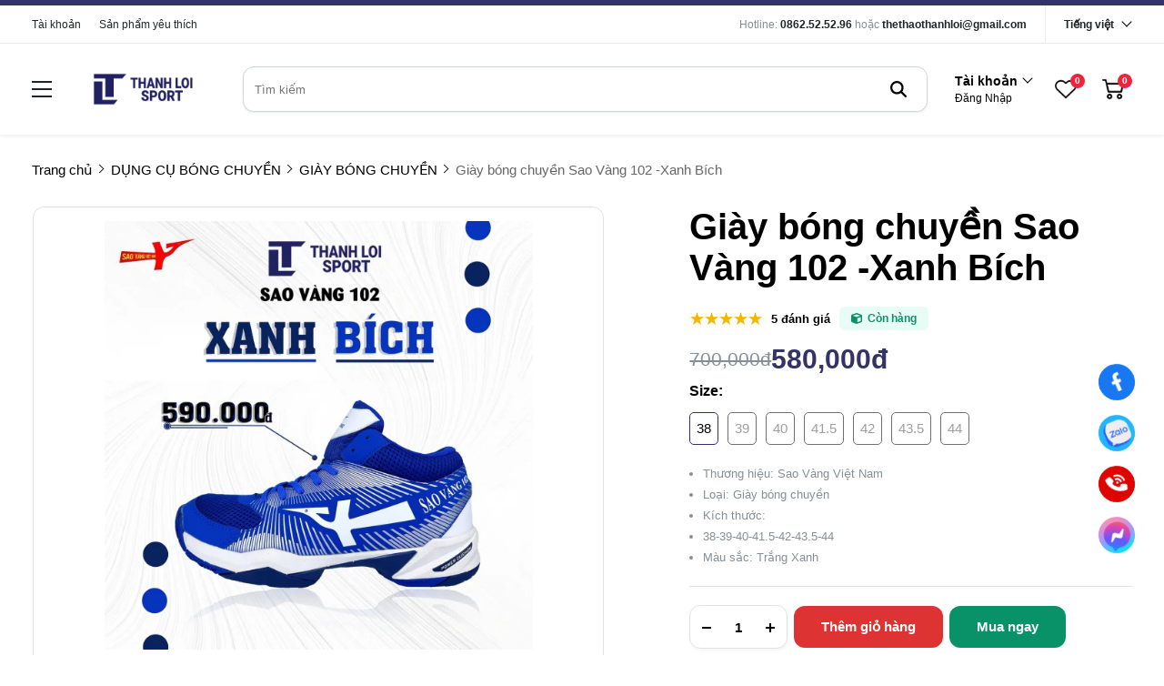

--- FILE ---
content_type: text/html; charset=UTF-8
request_url: https://thanhloisport.com/giay-bong-chuyen-sao-vang-102-xanh-bich.html
body_size: 55761
content:
<!DOCTYPE HTML PUBLIC "-//W3C//DTD HTML 4.01//EN" "http://www.w3.org/TR/html4/strict.dtd"><html lang="vi" xmlns="http://www.w3.org/1999/xhtml" xmlns:og="http://ogp.me/ns#" xmlns:fb="http://www.facebook.com/2008/fbml"><head>
<link rel="dns-prefetch" href="//www.w3.org">
<link rel="dns-prefetch" href="//ogp.me">
<link rel="dns-prefetch" href="//www.facebook.com">
<link rel="dns-prefetch" href="//thanhloisport.com">
<link rel="dns-prefetch" href="//schema.org">
<link rel="dns-prefetch" href="//twitter.com">
<link rel="dns-prefetch" href="//pinterest.com">
<link rel="dns-prefetch" href="//www.linkedin.com">
<link rel="dns-prefetch" href="//wa.me">
<link rel="dns-prefetch" href="//static.xx.fbcdn.net">
<link rel="dns-prefetch" href="//shopee.vn">
<link rel="dns-prefetch" href="//www.lazada.vn">
<link rel="dns-prefetch" href="//www.tiktok.com">
<link rel="dns-prefetch" href="//zalo.me">
<link rel="dns-prefetch" href="//fontawesome.com">
<link rel="dns-prefetch" href="//m.me">
<link rel="dns-prefetch" href="//www.googletagmanager.com">
<link rel="dns-prefetch" href="//www.google.com"><meta http-equiv="Content-Type" content="text/html;charset=UTF-8"> <meta name=viewport content="width=device-width, initial-scale=1.0, maximum-scale=2"> <link href="https://thanhloisport.com/wp-content/uploads/2021/11/cropped-Icon-Logo-thanh-loi-sport.png" type=image/x-icon rel="shortcut icon"> <meta name=csrf-token content="vpI4AZ5U6dGYskpbyLIGJ29ahjQRK2jepnfMdymr"> <meta name=agent content="desktop"> <title>Giày Bóng Chuyền Sao Vàng 102 Trắng Xanh Chuyên Cày Sân Bê Tông</title><meta name=description content="Mang trong mình công nghệ và vẻ đẹp của thập kỷ mới, đế giày của Sao Vàng 102 được thiết kế cao hơn tăng chiều cao cho người mang thể hiện sự hầm hố."> <meta name=robots content="Index,Follow"> <link rel="canonical" href="https://thanhloisport.com/giay-bong-chuyen-sao-vang-102-xanh-bich.html"><link rel="alternate" hreflang="vi" href="https://thanhloisport.com/giay-bong-chuyen-sao-vang-102-xanh-bich.html"><link rel="alternate" hreflang="en" href="https://thanhloisport.com/en"><link rel="alternate" hreflang="fr" href="https://thanhloisport.com/fr"><link rel="alternate" hreflang="de" href="https://thanhloisport.com/de"><meta property="og:site_name" content="CÔNG TY TNHH THỂ THAO THÀNH LỢI"><meta property="og:type" content="website"><meta property="og:title" content="Giày Bóng Chuyền Sao Vàng 102 Trắng Xanh Chuyên Cày Sân Bê Tông"><meta property="og:description" content="Mang trong mình công nghệ và vẻ đẹp của thập kỷ mới, đế giày của Sao Vàng 102 được thiết kế cao hơn tăng chiều cao cho người mang thể hiện sự hầm hố."><meta property="og:url" content="https://thanhloisport.com/giay-bong-chuyen-sao-vang-102-xanh-bich.html"><meta property="og:image" content="https://thanhloisport.com/uploads/2024/06/giay-bong-chuyen-sao-vang-102-xanh-bich-2.jpg"><meta name=twitter:card content="summary_large_image"><meta name=twitter:title content="Giày Bóng Chuyền Sao Vàng 102 Trắng Xanh Chuyên Cày Sân Bê Tông"><meta name=twitter:description content="Mang trong mình công nghệ và vẻ đẹp của thập kỷ mới, đế giày của Sao Vàng 102 được thiết kế cao hơn tăng chiều cao cho người mang thể hiện sự hầm hố."><meta name=twitter:image content="https://thanhloisport.com/uploads/2024/06/giay-bong-chuyen-sao-vang-102-xanh-bich-2.jpg"> <style type=text/css> :root { --font_family: Arial; --color_main: #333366; --color_menu: #212529; --bgk_menu: #fff4f6; --color_body: #000000; --color_primary: #000000; --background_title_top: #000; --color_text_header: #212529; --color_text_header_hover: #ef233c; --color_text_accent: #000; --color_text_accent_hover: #000; --background_button: #dd3333; --color_text_button: #ffff; --background_button_hover: #b12929; --color_text_desc: #212529; --color_title_footer: #212529; --color_text_footer: #212529; --color_border: #ccc; --color_border_footer: #ccc; --background_footer: #F6F7F9; }</style> <style type=text/css>.widget:not(:last-child){margin-bottom:1.5rem}.widget-title{font-size:1.2rem;font-weight:600;margin-bottom:1rem}.widget-description{font-size:14px;margin-bottom:.825rem}.widget-content{overflow-x:hidden;width:100%}.widget-blog .widget-content__item{border-bottom:1px solid var(--color_border);padding:20px 0;position:relative}.widget-blog .widget-content__item:last-child{border-bottom:none}.widget-blog .widget-content__item .title_number{color:var(--background_button);font-size:35px}.widget-blog .widget-content__item .date{display:block;margin-top:10px}.widget-blog__item:not(:last-child){border-bottom:1px solid var(--color_border);margin-bottom:1rem;padding-bottom:1rem}.widget-blog__item .thumnail{flex:0 0 80px;height:80px;max-width:80px}.widget-blog__item .thumnail a{display:block;height:100%;line-height:0}.widget-blog__item .thumnail a img{height:100%;-o-object-fit:contain;object-fit:contain;width:100%}.widget-blog__item .content{padding-left:12px}.widget-blog__item .content-title{-webkit-box-orient:vertical;-webkit-line-clamp:2;color:var(--background_button);display:-webkit-box;font-size:1rem;font-weight:600;line-height:22px;margin-bottom:12px;overflow:hidden}.widget-blog__item .content-date{line-height:20px}.widget-menu__list .menu-item:not(:last-child){margin-bottom:.625rem}.widget-menu__list .menu-item__title{align-items:center;display:flex;justify-content:space-between;line-height:24px;width:100%}.widget-menu__list .menu-item__title a{color:var(--color_text_accent);max-width:calc(100% - 35px)}.widget-menu__list .menu-item__title a:hover{color:var(--color_main)}.widget-menu__list .menu-item__title span{cursor:pointer;flex:0 0 35px;text-align:center;width:35px}.widget-menu__list .menu-item__title span svg path{fill:var(--color_text_accent)}.widget-menu__list .menu-item .submenu{display:none;padding-left:10px}.widget-menu__list .menu-item .submenu_item{padding:5px 0}.widget-search__form{align-items:center;border:.5px solid var(--color_border_footer);width:100%}.widget-search__form button{background:none;border:none;border-radius:0;cursor:pointer;height:40px;text-align:center;width:50px}.widget-search__form button:hover{background:none}.widget-search__form input{background:none;border:none;height:40px;padding-left:15px;padding-right:0;width:calc(100% - 50px)}.widget-social ul{flex-wrap:wrap;gap:3px}.widget-social ul li{height:36px;overflow:hidden}.widget-social ul li a{align-items:center;border-radius:50%;color:#fff;display:inline-flex;height:2.25rem;justify-content:center;transition:all .15s cubic-bezier(.28,.12,.22,1);width:2.25rem}.widget-social ul li a.facebook{background-color:#1877f2}.widget-social ul li a.twitter{background-color:#1da1f2}.widget-social ul li a.pinterest{background-color:#e60023}.widget-social ul li a.linkedin{background-color:#0077b5}.widget-social ul li a.whatsapp{background-color:#25d366}.widget-social ul li a.zalo{height:auto;width:auto}.widget-social ul li a.zalo svg{height:50px;width:42px}.widget-social ul li a.instagram{background:#f09433;background:linear-gradient(45deg,#f09433,#e6683c 25%,#dc2743 50%,#cc2366 75%,#bc1888);filter:progid:DXImageTransform.Microsoft.gradient(startColorstr="#f09433",endColorstr="#bc1888",GradientType=1)}.widget-social ul li a.youtube{background-color:#fe0000}.widget-social ul li a.tiktok{background-color:#000}.widget-social ul li a:not(.zalo) svg{height:1rem}.widget-social ul li a:not(.zalo) svg path{fill:#fff}.widget-services__list{border:1px solid var(--color_border);border-radius:6px;padding:1.3rem}.widget-services__list .item:not(:last-child){margin-bottom:1rem}.widget-services__list .item-image{flex:0 0 2.5rem;height:2.5rem;margin-right:.9375rem;max-width:2.5rem}.widget-services__list .item-image img{height:100%;-o-object-fit:contain;object-fit:contain}.widget-services__list .item-right__title{color:var(--color_body);display:block;font-size:.98125rem;font-weight:600;line-height:20px;margin-bottom:5px}.widget-services__list .item-right__description{color:#868e96;display:block;font-size:.85rem;line-height:20px}.sidebar .widget-title{font-size:1.4rem;padding-bottom:.6rem;position:relative}.sidebar .widget-title:before{background-color:var(--background_button);bottom:0;content:"";height:2px;left:0;position:absolute;width:100px}.sidebar .widget-menu__list .menu-item{padding-bottom:.625rem}.sidebar .widget-menu__list .menu-item:not(:last-child){border-bottom:1px solid var(--color_border)}.footer-widget{flex-wrap:wrap;gap:2rem}.footer-widget .widget *{color:var(--color_text_footer)}.footer-widget .widget-title{color:var(--color_title_footer)}.footer-widget .widget-content a{color:var(--color_text_footer)}.footer-widget .widget-content a:hover{color:currentColor;opacity:.8}.footer-bottom__widget *,.footer-bottom__widget .widget-menu__list .menu-item__title a{color:var(--color_text_footer)}.footer-bottom__widget .widget-menu__list .menu-item__title a:hover{color:currentColor;opacity:.8}@media only screen and (max-width:768px){.footer-widget,.sidebar{margin-top:1.5rem}}.container{display:flex;flex-wrap:wrap;margin:0 auto;padding:0 15px;width:100%}.row{display:flex;flex:0 0 calc(100% + 30px);flex-wrap:wrap;margin:0 -15px;width:calc(100% + 30px)}.col{padding:0 15px;transition:.2s}@media only screen and (max-width:575px){.container{max-width:100%}.col-xs-1{flex:0 0 8.33333%;width:8.33333%}.col-xs-2{flex:0 0 16.66667%;width:16.66667%}.col-xs-3{flex:0 0 25%;width:25%}.col-xs-4{flex:0 0 33.33333%;width:33.33333%}.col-xs-5{flex:0 0 41.66667%;width:41.66667%}.col-xs-6{flex:0 0 50%;width:50%}.col-xs-7{flex:0 0 58.33333%;width:58.33333%}.col-xs-8{flex:0 0 66.66667%;width:66.66667%}.col-xs-9{flex:0 0 75%;width:75%}.col-xs-10{flex:0 0 83.33333%;width:83.33333%}.col-xs-11{flex:0 0 91.66667%;width:91.66667%}.col-xs-12{flex:0 0 100%;width:100%}}@media only screen and (min-width:576px){.container{max-width:540px}.col-sm-1{flex:0 0 8.33333%;width:8.33333%}.col-sm-2{flex:0 0 16.66667%;width:16.66667%}.col-sm-3{flex:0 0 25%;width:25%}.col-sm-4{flex:0 0 33.33333%;width:33.33333%}.col-sm-5{flex:0 0 41.66667%;width:41.66667%}.col-sm-6{flex:0 0 50%;width:50%}.col-sm-7{flex:0 0 58.33333%;width:58.33333%}.col-sm-8{flex:0 0 66.66667%;width:66.66667%}.col-sm-9{flex:0 0 75%;width:75%}.col-sm-10{flex:0 0 83.33333%;width:83.33333%}.col-sm-11{flex:0 0 91.66667%;width:91.66667%}.col-sm-12{flex:0 0 100%;width:100%}}@media only screen and (min-width:768px){.container{max-width:720px}.col-md-1{flex:0 0 8.33333%;width:8.33333%}.col-md-2{flex:0 0 16.66667%;width:16.66667%}.col-md-3{flex:0 0 25%;width:25%}.col-md-4{flex:0 0 33.33333%;width:33.33333%}.col-md-5{flex:0 0 41.66667%;width:41.66667%}.col-md-6{flex:0 0 50%;width:50%}.col-md-7{flex:0 0 58.33333%;width:58.33333%}.col-md-8{flex:0 0 66.66667%;width:66.66667%}.col-md-9{flex:0 0 75%;width:75%}.col-md-10{flex:0 0 83.33333%;width:83.33333%}.col-md-11{flex:0 0 91.66667%;width:91.66667%}.col-md-12{flex:0 0 100%;width:100%}}@media only screen and (min-width:992px){.container{max-width:960px}.col-lg-1{flex:0 0 8.33333%;width:8.33333%}.col-lg-2{flex:0 0 16.66667%;width:16.66667%}.col-lg-3{flex:0 0 25%;width:25%}.col-lg-4{flex:0 0 33.33333%;width:33.33333%}.col-lg-5{flex:0 0 41.66667%;width:41.66667%}.col-lg-6{flex:0 0 50%;width:50%}.col-lg-7{flex:0 0 58.33333%;width:58.33333%}.col-lg-8{flex:0 0 66.66667%;width:66.66667%}.col-lg-9{flex:0 0 75%;width:75%}.col-lg-10{flex:0 0 83.33333%;width:83.33333%}.col-lg-11{flex:0 0 91.66667%;width:91.66667%}.col-lg-12{flex:0 0 100%;width:100%}}@media only screen and (min-width:1240px){.container{max-width:1240px}.col-xl-1{flex:0 0 8.33333%;width:8.33333%}.col-xl-2{flex:0 0 16.66667%;width:16.66667%}.col-xl-3{flex:0 0 25%;width:25%}.col-xl-4{flex:0 0 33.33333%;width:33.33333%}.col-xl-5{flex:0 0 41.66667%;width:41.66667%}.col-xl-6{flex:0 0 50%;width:50%}.col-xl-7{flex:0 0 58.33333%;width:58.33333%}.col-xl-8{flex:0 0 66.66667%;width:66.66667%}.col-xl-9{flex:0 0 75%;width:75%}.col-xl-10{flex:0 0 83.33333%;width:83.33333%}.col-xl-11{flex:0 0 91.66667%;width:91.66667%}.col-xl-12{flex:0 0 100%;width:100%}}.flex{display:flex;flex-wrap:wrap}.flex-center{justify-content:center}.flex-center,.flex-center-left{align-items:center;display:flex}.flex-center-left{justify-content:flex-start}.flex-center-between{align-items:center;display:flex;justify-content:space-between}.flex-center-around{align-items:center;display:flex;justify-content:space-around}.flex-center-right{align-items:center;display:flex;justify-content:flex-end}.flex-left-center{justify-content:center}.flex-left,.flex-left-center{align-items:flex-start;display:flex}.flex-left{justify-content:flex-start}.flex-left-between{align-items:flex-start;display:flex;justify-content:space-between}.flex-right-center{align-items:flex-end;display:flex;justify-content:center}.flex-inline-center{align-items:center;display:inline-flex;justify-content:center}.flex-inline-center-left{align-items:center;display:inline-flex;justify-content:flex-start}.flex-inline-center-right{align-items:center;display:inline-flex;justify-content:flex-end}.flex-inline-center-between{align-items:center;display:inline-flex;justify-content:space-between}.text-center{width:100%}.f-w-b{font-weight:700}.f-italic{font-style:italic}.color-main{color:var(--color_main)}.white{color:#fff}.black{color:#000}.text-up{text-transform:uppercase}.w-100{width:100%}.h-100{height:100%}.fw-600{font-weight:600}.fw-500{font-weight:500}.color_head{color:var(--color_text_header)}.color_title{color:var(--color_text_accent)}.color_desc{color:var(--color_text_desc)}.fs-10{font-size:10px}.fs-14{font-size:14px}.fs-12{font-size:12px}.fs-25{font-size:25px}.fs-18{font-size:18px}.fs-30{font-size:30px}.mb-10{margin-bottom:10px}.mt-15{margin-top:15px}.mb-15{margin-bottom:15px}.mb-20{margin-bottom:20px}.mb-30{margin-bottom:30px}.mr-20{margin-right:20px}.lh-22{line-height:22px}.pt-20{padding-top:20px}.pd-35{padding:3.5rem 0}.pt-0{padding-top:0!important}.breadcrumb{padding-top:30px}.breadcrumb ul{display:inline}.breadcrumb ul li{display:inline;margin-right:20px;position:relative}.breadcrumb ul li:before{border:solid var(--color_body);border-width:0 1px 1px 0;content:"";height:6px;left:-16px;position:absolute;top:4px;transform:rotate(-45deg);width:6px}.breadcrumb ul li a{color:var(--color_body);transition:.3s}.breadcrumb ul li a:hover{color:var(--color_main)}.breadcrumb ul li span{color:var(--color_body)}.breadcrumb ul li:first-child:before{display:none}.breadcrumb ul li:last-child{margin-right:0}.breadcrumb ul li:last-child span{opacity:.6}.toast-top-right{right:12px;top:12px}#toast-container{display:none;pointer-events:none;position:fixed;z-index:999999}#toast-container *{box-sizing:border-box}#toast-container>div{background-position:15px;background-repeat:no-repeat;border-radius:3px;box-shadow:0 0 12px #999;color:#fff;margin:0 0 6px;overflow:hidden;padding:10px;pointer-events:auto;position:relative;width:350px}#toast-container>div:hover{box-shadow:0 0 12px #000;cursor:pointer;-ms-filter:progid:DXImageTransform.Microsoft.Alpha(Opacity=100);filter:alpha(opacity=100);opacity:1}#toast-container.toast-bottom-center>div,#toast-container.toast-top-center>div{margin-left:auto;margin-right:auto;width:350px}.toast{align-items:center;background-color:#fff;display:flex;justify-content:flex-start}.toast-icon{flex:0 0 18px}.toast-icon span{background-color:red;border-radius:50%;display:block;display:none;height:16px;line-height:19px;text-align:center;width:16px}.toast-icon span.success{background-color:transparent}.toast-icon span.success svg path{fill:#2dcb48}.toast-message{flex:0 0 calc(100% - 20px);padding-left:15px}.toast-message_title{color:var(--color_body);font-size:15px;font-weight:600}.toast-message_content{color:var(--color_body);font-size:.85rem;line-height:1.4}.toast-error .toast-icon span.error,.toast-success .toast-icon span.success{display:block}.toast-error .toast-icon span.error svg{height:14px}.toast-error .toast-icon span.error svg path{fill:#fff}.toast-close{cursor:pointer;height:20px;position:absolute;right:10px;text-align:center;top:10px;width:30px}.err_show{color:red!important;display:none;font-size:.825rem;font-style:italic;font-weight:400;padding-top:5px}.err_show.news{clear:both;float:right;margin-bottom:0;text-align:center}.err_show.active{display:block!important}#loading_box{align-items:center;background:hsla(0,0%,100%,.5);bottom:0;display:flex;height:100%;justify-content:center;left:0;opacity:0;position:fixed;right:0;top:0;visibility:hidden;width:100%;z-index:100000}#loading_image{animation:spin 1s linear infinite;border:4px solid var(--color_main);border-radius:50%;border-top:4px solid #fff!important;height:40px;width:40px}@keyframes spin{0%{transform:rotate(0deg)}to{transform:rotate(1turn)}}.notice-cart{bottom:15px;color:#fff;max-width:400px;opacity:0;position:fixed;right:-100%;transition:.5;-webkit-transition:.5;-khtml-transition:.5;-moz-transition:.5;-ms-transition:.5;-o-transition:.5;visibility:hidden}.notice-cart.active{opacity:1;right:15px;visibility:visible;z-index:9999999}.notice-cart__message{background:#12b886;border:none;border-radius:7px;color:#fff;font-size:.875rem;margin:0;padding:1rem 3rem 1rem 1rem;position:relative}.notice-cart__message a{color:#fff;font-weight:600;text-decoration:underline}.notice-cart__message a:hover{color:#fff}.notice-cart__message p span{color:#fff;font-size:.875rem}.notice-cart__message .close{cursor:pointer;position:absolute;right:15px;top:15px}@media only screen and (max-width:575px){.notice-cart{max-width:calc(100vw - 30px)}}.popup{background:#fff;left:50%;max-width:500px;opacity:0;padding:40px 53px 54px 48px;position:fixed;top:50%;transform:translate(-50%,-50%);transition:all .5s;visibility:hidden;width:100%;z-index:11}.popup.active{opacity:1;visibility:visible}.popup-close{cursor:pointer;font-size:20px;position:absolute;right:25px;top:25px}.popup-title{font-size:26px;font-weight:700;line-height:30px;margin-bottom:29px;text-align:center}.popup .form-group{align-items:center;display:flex;flex-wrap:wrap;margin-bottom:20px;width:100%}.popup .form-group label{display:flex;justify-content:space-between;line-height:40px;line-height:24px;margin-bottom:7px;width:100%}.popup .form-group input[type=text]{border:1px solid var(--color_border);border-radius:4px;font-family:var(--font_family);font-size:14px;height:40px;padding:0 15px;padding-right:40px!important;width:100%}.popup .form-group .btn_register{background:var(--background_button);border:none;border-radius:4px;color:#fff;cursor:pointer;font-family:var(--font_family);font-size:16px;height:40px;width:100%}:root{--ck-color-image-caption-background:#f7f7f7;--ck-color-image-caption-text:#333;--ck-color-mention-background:rgba(153,0,48,.1);--ck-color-mention-text:#990030;--ck-color-table-caption-background:#f7f7f7;--ck-color-table-caption-text:#333;--ck-highlight-marker-blue:#72ccfd;--ck-highlight-marker-green:#62f962;--ck-highlight-marker-pink:#fc7899;--ck-highlight-marker-yellow:#fdfd77;--ck-highlight-pen-green:#128a00;--ck-highlight-pen-red:#e71313;--ck-image-style-spacing:1.5em;--ck-inline-image-style-spacing:calc(var(--ck-image-style-spacing)/2);--ck-todo-list-checkmark-size:16px}.ck-editor[role=application]{color:inherit!important;font-family:var(--font_family),sans-serif;font-size:1rem;line-height:1.6rem;width:100%}.ck-editor[role=application] .short_code{font-size:medium;line-height:normal}.ck-editor a:not(.short_code a){color:var(--color_main)}.ck-editor h1{font-size:2.3em;font-weight:700;line-height:1.2}.ck-editor h2:not(.short_code h2){border-bottom:1px solid #e9e9e9;font-size:1.5em;font-weight:700;line-height:1.3;padding-bottom:.2em}.ck-editor p:not(.short_code p){word-wrap:break-word}.ck-editor h3:not(.short_code h3){font-size:1.3em;font-weight:700;line-height:1.3}.ck-editor h4{font-size:1.125em;font-weight:700}.ck-editor h5,.ck-editor h6{font-size:1em;font-weight:700}.ck-editor h1,.ck-editor h2:not(.short_code h2),.ck-editor h3:not(.short_code h3),.ck-editor h4,.ck-editor h5,.ck-editor h6{border:0;color:var(--color_text_accent);font-family:var(--font_family),sans-serif;font-weight:500;padding-bottom:0}.ck-content>:not(.short_code){border:revert;color:revert;font-size:revert;list-style:revert;margin:revert;outline:revert;padding:revert;vertical-align:revert}.ck-content p:not(.short_code p),.ck-content span:not(.short_code span){font-size:1em;line-height:1.6em}.ck-content blockquote{border-left:5px solid #ccc!important;font-style:italic!important;margin-left:0!important;margin-right:0!important;overflow:hidden;padding-left:1.5em!important;padding-right:1.5em!important}.ck-content blockquote>p{margin:0!important}.ck-content[dir=rtl] blockquote{border-left:0;border-right:5px solid #ccc}.ck-hidden{display:none!important}.ck-content .table{display:table}.ck-content table{border-collapse:collapse;border-spacing:0;display:table;height:100%;margin:.9em auto;width:100%}.ck-content table td,.ck-content table th{border:1px solid #bfbfbf;min-width:2em;padding:.4em}.ck-content table th{background:rgba(0,0,0,.05);font-weight:700}.ck-content[dir=rtl] table th{text-align:right}.ck-content[dir=ltr] table th{text-align:left}.ck-editor__editable .ck-table-bogus-paragraph{display:inline-block;width:100%}.ck-content code{background-color:hsla(0,0%,78%,.3);border-radius:2px;padding:.15em}.ck-content .marker-yellow{background-color:var(--ck-highlight-marker-yellow)}.ck-content .marker-green{background-color:var(--ck-highlight-marker-green)}.ck-content .marker-pink{background-color:var(--ck-highlight-marker-pink)}.ck-content .marker-blue{background-color:var(--ck-highlight-marker-blue)}.ck-content .pen-red{background-color:transparent;color:var(--ck-highlight-pen-red)}.ck-content .pen-green{background-color:transparent;color:var(--ck-highlight-pen-green)}.ck-content .image{clear:both;display:table;margin:.9em auto;min-width:50px;text-align:center}.ck-content .image img{display:block;margin:0 auto;max-width:100%;min-width:100%;width:100%}.ck-content .image-inline{align-items:flex-start;display:inline-flex;max-width:100%}.ck-content .image-inline picture{display:flex}.ck-content .image-inline img,.ck-content .image-inline picture{flex-grow:1;flex-shrink:1;max-width:100%}.ck-content .image.image_resized{box-sizing:border-box;display:block;max-width:100%}.ck-content .image.image_resized img{width:100%}.ck-content .image.image_resized>figcaption{display:block}.ck-content .text-tiny{font-size:.7em}.ck-content .text-small{font-size:.85em}.ck-content .text-big{font-size:1.4em}.ck-content .text-huge{font-size:1.8em}.ck-content .image>figcaption{background-color:var(--ck-color-image-caption-background);caption-side:bottom;color:var(--ck-color-image-caption-text);display:table-caption;font-size:.75em;outline-offset:-1px;padding:.6em;word-break:break-word}.ck-content .image-style-block-align-left,.ck-content .image-style-block-align-right{max-width:calc(100% - var(--ck-image-style-spacing))}.ck-content .image-style-align-left,.ck-content .image-style-align-right{clear:none}.ck-content .image-style-side{float:right;margin-left:var(--ck-image-style-spacing);max-width:50%}.ck-content .image-style-align-left{float:left;margin-right:var(--ck-image-style-spacing)}.ck-content .image-style-align-center{margin-left:auto;margin-right:auto}.ck-content .image-style-align-right{float:right;margin-left:var(--ck-image-style-spacing)}.ck-content .image-style-block-align-right{margin-left:auto;margin-right:0}.ck-content .image-style-block-align-left{margin-left:0;margin-right:auto}.ck-content p+.image-style-align-left,.ck-content p+.image-style-align-right,.ck-content p+.image-style-side{margin-top:0}.ck-content .image-inline.image-style-align-left,.ck-content .image-inline.image-style-align-right{margin-bottom:var(--ck-inline-image-style-spacing);margin-top:var(--ck-inline-image-style-spacing)}.ck-content .image-inline.image-style-align-left{margin-right:var(--ck-inline-image-style-spacing)}.ck-content .image-inline.image-style-align-right{margin-left:var(--ck-inline-image-style-spacing)}.ck-content .todo-list{list-style:none}.ck-content .todo-list li{margin-bottom:5px}.ck-content .todo-list li .todo-list{margin-top:5px}.ck-content .todo-list .todo-list__label>input{-webkit-appearance:none;border:0;display:inline-block;height:var(--ck-todo-list-checkmark-size);left:-25px;margin-left:0;margin-right:-15px;position:relative;right:0;vertical-align:middle;width:var(--ck-todo-list-checkmark-size)}.ck-content .todo-list .todo-list__label>input:before{border:1px solid #333;border-radius:2px;box-sizing:border-box;content:"";display:block;height:100%;position:absolute;transition:box-shadow .25s ease-in-out,background .25s ease-in-out,border .25s ease-in-out;width:100%}.ck-content .todo-list .todo-list__label>input:after{border-color:transparent;border-style:solid;border-width:0 calc(var(--ck-todo-list-checkmark-size)/8) calc(var(--ck-todo-list-checkmark-size)/8) 0;box-sizing:content-box;content:"";display:block;height:calc(var(--ck-todo-list-checkmark-size)/2.6);left:calc(var(--ck-todo-list-checkmark-size)/3);pointer-events:none;position:absolute;top:calc(var(--ck-todo-list-checkmark-size)/5.3);transform:rotate(45deg);width:calc(var(--ck-todo-list-checkmark-size)/5.3)}.ck-content .todo-list .todo-list__label>input[checked]:before{background:#26ab33;border-color:#26ab33}.ck-content .todo-list .todo-list__label>input[checked]:after{border-color:#fff}.ck-content .todo-list .todo-list__label .todo-list__label__description{vertical-align:middle}.ck-content span[lang]{font-style:italic}.ck-content .media{clear:both;display:block;margin:.9em 0;min-width:15em}.ck-content .page-break{align-items:center;clear:both;display:flex;justify-content:center;padding:5px 0;position:relative}.ck-content .page-break:after{border-bottom:2px dashed #c4c4c4;content:"";position:absolute;width:100%}.ck-content .page-break__label{background:#fff;border:1px solid #c4c4c4;border-radius:2px;box-shadow:2px 2px 1px rgba(0,0,0,.15);color:#333;display:block;font-family:Helvetica,Arial,Tahoma,Verdana,Sans-Serif;font-size:.75em;font-weight:700;padding:.3em .6em;position:relative;text-transform:uppercase;-webkit-user-select:none;-moz-user-select:none;user-select:none;z-index:1}.ck-content .table{display:block;margin:.9em auto}.ck-content .responsive-table{overflow-x:auto;width:100%}.ck-content .table table{border-collapse:collapse;border-spacing:0;height:100%;width:100%}.ck-content .table table td,.ck-content .table table th{border:1px solid #bfbfbf;min-width:2em;padding:.4em}.ck-content .table table th{background:rgba(0,0,0,.05);font-weight:700}.ck-content[dir=rtl] .table th{text-align:right}.ck-content[dir=ltr] .table th{text-align:left}.ck-content .table .ck-table-resized{table-layout:fixed}.ck-content .table table{overflow:hidden}.ck-content .table td,.ck-content .table th{position:relative}.ck-content .table>figcaption{background-color:var(--ck-color-table-caption-background);caption-side:top;color:var(--ck-color-table-caption-text);display:table-caption;font-size:.75em;outline-offset:-1px;padding:.6em;text-align:center;word-break:break-word}.ck-content pre{word-wrap:break-word;background:hsla(0,0%,78%,.3);border:1px solid #c4c4c4;border-radius:2px;color:#353535;direction:ltr;font-style:normal;min-width:200px;padding:1em!important;-moz-tab-size:4;-o-tab-size:4;tab-size:4;text-align:left;white-space:pre-wrap}.ck-content pre code{background:unset;border-radius:0;padding:0}.ck-content hr{background:#dedede;border:0;height:4px;margin:15px 0}.ck-content ol{list-style-type:decimal;margin:revert}.ck-content ol ol{list-style-type:lower-latin}.ck-content ol ol ol{list-style-type:lower-roman}.ck-content ol ol ol ol{list-style-type:upper-latin}.ck-content ol ol ol ol ol{list-style-type:upper-roman}.ck-content .mention{background:var(--ck-color-mention-background);color:var(--ck-color-mention-text)}.ck-content iframe{width:100%}@media print{.ck-content .page-break{padding:0}.ck-content .page-break:after{display:none}}.s-wrap{overflow:hidden;position:relative;width:100%}.s-wrap img{border:none;border-radius:0;box-shadow:none;height:auto;max-height:600px;max-width:100%;width:100%}.s-wrap:hover .nav-next{opacity:1;right:0;visibility:visible}.s-wrap:hover .nav-next:after{border-color:var(--background_button_hover)}.s-wrap:hover .nav-prev{left:0;opacity:1;visibility:visible}.s-wrap:hover .nav-prev:after{border-color:var(--background_button_hover)}.s-wrap .s-content{display:flex;transition:transform 1s}.slider .s-wrap .s-content .item,.slider .s-wrap .s-content .item>*{line-height:0}.slider .s-wrap .s-content .item-wrap{overflow:hidden;position:relative}.slider .s-wrap .s-content .item-wrap__content{bottom:0;height:100%;left:0;max-width:60%;padding:3.75rem;position:absolute;right:0;top:0;width:100%;z-index:99}.slider .s-wrap .s-content .item-wrap__content .title{color:#fff;font-size:2.5rem;font-weight:700;line-height:3.5rem}.slider .s-wrap .s-content .item-wrap__content .description{color:#fff;font-size:1rem;font-weight:300;line-height:1.375;margin-bottom:1rem;opacity:.7}.slider .s-wrap .s-content .item-wrap__content .btn{border-radius:12px}.s-slide{position:relative}.nav-next,.nav-prev{align-items:center;background:#fff;cursor:pointer;display:flex;height:52px;justify-content:center;opacity:0;position:absolute;top:50%;transform:translateY(-50%);transition:.5s;-webkit-transition:.5s;-khtml-transition:.5s;-moz-transition:.5s;-ms-transition:.5s;-o-transition:.5s;visibility:hidden;width:38px;z-index:999}.nav-next:hover,.nav-prev:hover{background-color:var(--background_button_hover)}.nav-next:hover:after,.nav-prev:hover:after{border-color:var(--color_text_button)!important}.nav-next:after{left:10px;transform:rotate(45deg)}.nav-next:after,.nav-prev:after{border-right:2px solid var(--color_text_button);border-top:2px solid var(--color_text_button);content:"";display:inline-block;height:12px;position:absolute;width:12px}.nav-prev:after{left:15px;transform:rotate(-135deg)}.nav-next{border-bottom-left-radius:12px;border-top-left-radius:12px;right:-38px}.nav-prev{border-bottom-right-radius:12px;border-top-right-radius:12px;left:-38px}.dots{background:#fff;border-radius:18px;bottom:1.25rem;box-shadow:0 1px 3px 0 rgba(33,37,41,.1),0 1px 2px 0 rgba(33,37,41,.06);display:flex;padding:.625rem;position:absolute;right:1.25rem;transform:translate(-50%);z-index:999}.dots .dot{background:#ced4da;border-radius:50%;color:#000;cursor:pointer;height:.5rem;margin:0 5px;text-indent:-9999px;width:.5rem}.dots .dot.active{align-items:center;background:var(--color_main);color:red;display:flex;justify-content:center;position:relative}.dots-custom .dot{cursor:pointer;padding:.5rem;position:relative}.dots-custom .dot-custom{border:1px solid #dee2e6;border-radius:12px;overflow:hidden}.dots-custom .dot:before{background:transparent;bottom:0;content:"";height:100%;left:0;position:absolute;right:0;top:0;width:100%}.dots-custom .dot.active .dot-custom{border-color:var(--color_body)}[data-href]{cursor:pointer}.short-product__content .dots{align-items:center;border-radius:0;border-top:1px solid #dee2e6;box-shadow:none;justify-content:center;margin-top:1rem;padding-top:1rem;position:relative;right:0;transform:none}@media (max-width:576px){.dots{background:none;bottom:.25rem;right:-15px}}section.short_code{clear:both;margin-bottom:3rem}.banner-list{margin-bottom:1.5rem;margin-left:-.9375rem;margin-right:-.9375rem}.banner-list__item{cursor:pointer;flex:0 0 33.33%;padding:15px;width:33.33%}.banner-list__item .wrap{align-content:flex-start;flex-wrap:wrap;position:relative;width:100%}.banner-list__item .wrap .thumnail{border-radius:12px;line-height:0;overflow:hidden;position:relative}.banner-list__item .wrap .thumnail:before{background-color:rgba(0,0,0,.35);border-radius:12px;content:"";height:100%;left:0;position:absolute;top:0;transition:transform .5s cubic-bezier(.28,.12,.22,1);width:100%;z-index:1}.banner-list__item .wrap .thumnail img{aspect-ratio:1/1;transition:transform .5s cubic-bezier(.28,.12,.22,1);width:100%}.banner-list__item .wrap .content{height:100%;left:0;padding:1.875rem;position:absolute;top:0;width:100%}.banner-list__item .wrap .content-wrap{color:#fff;max-width:70%;position:relative;z-index:11}.banner-list__item .wrap .content-wrap__badge{align-items:flex-start;display:flex;flex-direction:column;gap:.625rem;gap:.3125rem;margin-bottom:.625rem}.banner-list__item .wrap .content-wrap__badge .badge{align-items:center;background-color:var(--color_main);border-radius:1.875rem;color:#fff;display:inline-flex;font-size:.75rem;height:1.25rem;padding:0 .75rem}.banner-list__item .wrap .content-wrap__title{color:#fff;font-size:1.5rem;font-weight:700;line-height:normal;margin-bottom:.75rem}.banner-list__item .wrap .content-wrap__description{color:#fff;font-size:.8125rem;font-weight:300;line-height:normal;opacity:.7}.banner-list__item .wrap .content-wrap__link{color:#fff;font-size:.8125rem;gap:.5rem;margin-top:1.25rem}.banner-list__item:hover .thumnail img{transform:scale(1.08)}.un-margin{margin-bottom:1.5rem;margin-left:-.9375rem;margin-right:-.9375rem}.customer-reviews__content{margin:0 0 50px}.customer-reviews__content .title{font-size:1.5rem;font-weight:600;line-height:normal;margin-bottom:.625rem}.customer-reviews__content .description{font-size:.9375rem;line-height:1.4;margin-left:auto;margin-right:auto;max-width:47.5rem}.customer-reviews__slide .item-wrap:before{display:none}.customer-reviews__slide .item-wrap__thumnail{border-radius:50%;flex:0 0 5.375rem;height:5.375rem;margin-right:1.25rem;max-width:5.375rem;overflow:hidden;position:relative}.customer-reviews__slide .item-wrap__thumnail img{border:none;border-radius:0;box-shadow:none;height:100%;max-width:100%}.customer-reviews__slide .item-wrap__content .star{margin-bottom:.3125rem}.customer-reviews__slide .item-wrap__content .name{font-size:1rem;font-weight:600}.customer-reviews__slide .item-wrap__content .position{color:#868e96;display:block;font-size:.6875rem;margin-bottom:.3125rem;margin-top:2px}.customer-reviews__slide .item-wrap__content .description{color:#868e96;font-size:.8125rem;line-height:1.6153846154}.customer-reviews__type2{padding:85px 0 100px}.customer-reviews__type2 .customer-review__left{padding-right:120px}.customer-reviews__type2 .customer-review__right{background-color:#fff;border-radius:20px 20px 20px 0;box-shadow:13px 13px 51px 0 rgba(10,51,80,.16);position:relative}.customer-reviews__type2 .customer-review__right:after{border-color:#fff transparent transparent;border-style:solid;border-width:26px 45px 0 0;bottom:-24px;content:"";height:0;left:0;position:absolute;width:0}.customer-reviews__type2 .customer-review__right .slide-item{padding:35px 50px}.customer-reviews__type2 .customer-review__right .customer-review__slide .left{padding-bottom:40px;padding-right:25px}.customer-reviews__type2 .customer-review__right .customer-review__slide .left svg{height:52px;max-width:100%;-o-object-fit:contain;object-fit:contain;transform:rotate(180deg)}.customer-reviews__type2 .customer-review__right .customer-review__slide .right .user-customer .info{padding-left:10px}.customer-reviews__type2 .customer-review__right .customer-review__slide .right .user-customer .thumbnail{border-radius:50%;overflow:hidden}.customer-reviews__type2 .customer-review__right .customer-review__slide .right .user-customer .thumbnail img{border-radius:50%}.partner-content{margin:0 0 50px}.partner-content .title{font-size:1.5rem;font-weight:600;line-height:normal;margin-bottom:.625rem}.partner-content .description{font-size:.9375rem;line-height:1.4;margin-left:auto;margin-right:auto;max-width:47.5rem}.partner-slide .item{text-align:center}.partner-slide .item img{height:auto;max-width:130px;transition:all .2s cubic-bezier(.28,.12,.22,1)}.short_code__sitebar{margin-top:20px;padding-left:20px}.short_code__sitebar .sitebar_content{position:sticky;top:0;transition:.3s}.border_light{background:var(--color_border);height:1px;width:100%}.border_plane{--divider-border-style:planes_tribal;--divider-color:#88888888;--divider-pattern-height:15px;padding:20px 0;width:100%}.border_plane .plane{background-image:url("data:image/svg+xml,%3Csvg xmlns='http://www.w3.org/2000/svg' preserveAspectRatio='xMidYMid meet' overflow='visible' height='100%' viewBox='0 0 121 26' fill='grey' stroke='none'%3E%3Cpath d='M29.6,10.3l2.1,2.2l-3.6,3.3h7v2.9h-7l3.6,3.5l-2.1,1.7l-5.2-5.2h-5.8v-2.9h5.8L29.6,10.3z M70.9,9.6l2.1,1.7l-3.6,3.5h7v2.9h-7l3.6,3.3l-2.1,2.2l-5.2-5.5h-5.8v-2.9h5.8L70.9,9.6z M111.5,9.6l2.1,1.7l-3.6,3.5h7v2.9h-7l3.6,3.3l-2.1,2.2l-5.2-5.5h-5.8v-2.9h5.8L111.5,9.6z M50.2,2.7l2.1,1.7l-3.6,3.5h7v2.9h-7l3.6,3.3l-2.1,2.2L45,10.7h-5.8V7.9H45L50.2,2.7z M11,2l2.1,1.7L9.6,7.2h7V10h-7l3.6,3.3L11,15.5L5.8,10H0V7.2h5.8L11,2z M91.5,2l2.1,2.2l-3.6,3.3h7v2.9h-7l3.6,3.5l-2.1,1.7l-5.2-5.2h-5.8V7.5h5.8L91.5,2z'/%3E%3C/svg%3E");height:15px}.date_item{position:relative}.date_item:after{background:var(--color_border);content:"";height:10px;position:absolute;right:-10px;top:3px;width:1px}.post_standing{justify-content:space-between;padding:30px 0}.post_standing:not(:last-child){border-bottom:1px solid var(--color_border)}.post_standing:first-child{padding-top:0}.post_standing:last-child{padding-bottom:0}.post_standing__content,.post_standing__img{width:100%}.post_standing__img a{display:block;line-height:0}.post-new{margin-top:20px}.post-new h2{margin-bottom:20px}.post-new .post_standing__content{max-width:calc(100% - 220px);padding-right:20px}.post-new .post_standing__img{max-width:200px}.image-ads{margin-bottom:1.5rem}.image-ads h2{font-size:18px;margin-bottom:15px}.image-ads a{border-radius:12px;display:block;line-height:0;overflow:hidden}.image-ads a img{aspect-ratio:auto 4/1;width:100%}.right_ads{margin-bottom:20px}.right_ads__title{padding:20px}.right_ads__btn .btn{align-items:center;background:unset;border:1px solid var(--background_title_top);border-radius:0;color:var(--color_text_accent);display:inline-flex;font-size:13px;font-weight:600;padding:7px 20px}.right_ads__btn .btn svg{margin-left:5px;margin-top:2px}.right_ads__btn .btn:hover{background:var(--color_main);border:1px solid var(--color_main);color:var(--color_text_button)}.right_ads__btn .btn:hover svg path{fill:var(--color_text_button)}.right_ads__img img{width:100%}.right_subcribe__connect{align-items:center;justify-content:space-between;margin-top:20px}.right_subcribe__connect .social li{margin-right:7px}.right_subcribe__connect .btn_subcribe .btn{background:var(--color_main);height:37px;line-height:37px;padding:0 30px}.right_subcribe__connect .btn_subcribe .btn:hover{background:var(--background_button_hover)}.sitebar_content .post_popular{width:100%}.sitebar_ads{background-repeat:no-repeat;background-size:cover;margin-bottom:40px;padding:90px 20px;position:relative}.sitebar_ads:after{background:rgba(0,0,0,.5);content:"";height:100%;left:0;position:absolute;top:0;width:100%}.sitebar_ads .btn_sitebar,.sitebar_ads span{display:block;position:relative;z-index:9}.sitebar_ads .btn_sitebar{padding:10px 0;width:100%}.sitebar_ads .fs-35{font-size:35px}.sitebar_ads .mb-35{margin-bottom:35px}.sitebar_ads .mt-30{margin-top:30px}.sitebar_ads .lh-24{line-height:24px}.sitebar_explore .fs-25{font-size:25px}.sitebar_explore__content{border:2px solid var(--color_main);border-radius:5px;margin-top:25px;padding:20px}.sitebar_explore__content .explore_item{align-items:center}.sitebar_explore__content .explore_item img{height:30px;margin-right:15px;width:30px}.sitebar_explore__content .explore_item h3{transition:.3s}.sitebar_explore__content .explore_item h3:hover{text-decoration-line:underline}.sitebar_explore__content .explore_item:not(:last-child){margin-bottom:15px}.home-special__content{margin-top:20px}.home-special__content:not(.mobile) .special{margin-right:40px;width:calc(25% - 30px)}.home-special__content:not(.mobile) .special img{height:175px!important;max-height:175px;width:100%}.home-special__content.mobile .special img{height:250px!important;max-height:250px;width:100%}.home-special__content .special{margin-bottom:30px;position:relative}.home-special__content .special:last-child,.home-special__content .special:nth-child(4n){margin-right:0}.home-special__content .special-img{position:relative}.home-special__content .special-img .img_link{border-radius:12px;display:block;line-height:0;overflow:hidden}.home-special__content .special-img .img_link:before{background-color:rgba(0,0,0,.25);border-radius:12px;content:"";height:100%;left:0;opacity:0;position:absolute;top:0;transition:all .2s cubic-bezier(.28,.12,.22,1);width:100%;will-change:opacity}.home-special__content .special-img .category{background:#fff;border-radius:2.5rem;color:var(--color_body);display:block;font-size:.75rem;font-weight:600;gap:2px;left:.9375rem;padding:.25rem .625rem;position:absolute;top:.9375rem}.home-special__content .special .date{display:block;font-size:.75rem;font-weight:500;margin-bottom:.5rem}.home-special__content .special:hover .img_link:before{opacity:1}.bx-short__title{color:var(--color_body);font-size:2.2rem;font-weight:700;line-height:1.3;margin-bottom:1.6rem;padding-bottom:1rem;position:relative}.bx-short__title:before{background:var(--color_main);bottom:0;content:"";height:4px;left:calc(50% - 50px);position:absolute;width:100px}.bx-short__description{color:var(--color_body);font-size:1.2rem;margin:0 auto 1rem;max-width:70%;text-align:center}.short-product__title .child-title{font-size:1.25rem;font-weight:600;line-height:1.3;margin-bottom:0;margin-right:1.25rem}.box-list__items{flex-wrap:wrap;gap:20px}.box-list__items.mobile .item{flex:0 0 calc(50% - 10px)!important}.box-list__items .item{position:relative}.box-list__items .item-image{margin-bottom:.8rem}.box-list__items .item-image__thumnail{border-radius:12px;display:block;line-height:0;overflow:hidden;position:relative}.box-list__items .item-image__thumnail:before{background-color:rgba(0,0,0,.25);border-radius:12px;content:"";height:100%;left:0;opacity:0;position:absolute;top:0;transition:all .2s cubic-bezier(.28,.12,.22,1);width:100%;will-change:opacity}.box-list__items .item-image__thumnail img{max-height:175px;-o-object-fit:cover;object-fit:cover;width:100%}.box-list__items .item-name{font-size:1.1rem;margin-bottom:15px;text-align:left}.box-list__items .item-content{font-size:14px;font-weight:400;line-height:24px;text-align:justify}.box-list__items .item-viewmore{background:var(--background_button);border-radius:4px;color:var(--color_text_button);display:block;height:40px;line-height:40px;margin-top:1rem;text-align:center}.box-list__items .item:hover .item-image__thumnail:before{opacity:1}.box-list__items .item:hover .item-name,.box-list__items .item:hover .item-name *{color:var(--color_main)}.box-list__items.type-4{align-items:inherit;gap:0}.box-list__items.type-4 .box{padding:15px;text-align:left}.box-list__items.type-4 .box-link{display:block;height:100%;width:100%}.box-list__items.type-4 .box-link__content{background-color:#fff;border-radius:10px;box-shadow:13px 13px 51px 0 rgba(10,51,80,.16);height:100%;padding:30px;transition:all .5s}.box-list__items.type-4 .box-link__content .top-thumbnail{flex:0 0 70px;max-width:70px}.box-list__items.type-4 .box-link__content .top-title{-webkit-box-orient:vertical;-webkit-line-clamp:2;display:-webkit-box;flex:0 0 calc(100% - 70px);overflow:hidden;padding-left:1rem}.box-list__items.type-4 .box-link__content .text-cate{font-size:22px;font-weight:800;letter-spacing:-1px;line-height:1.36em}.box-list__items.type-4 .box-link__content .text-desc{color:#696588;font-size:16px;font-weight:400;letter-spacing:-1px;line-height:1.5em}.box-list__items.type-4 .box-link__content.hover:hover{background-color:var(--background_button)}.box-list__items.type-4 .box-link__content.hover:hover .text-cate,.box-list__items.type-4 .box-link__content.hover:hover .text-desc,.box-list__items.type-4 .box-link__content.hover:hover .top p{color:var(--color_text_button)}.box-list__left .lists{align-items:inherit;flex-wrap:wrap;gap:1rem}.box-list__left .lists-item{background:#fff;padding:1rem}.box-list__left .lists-item__image{flex:0 0 60px;width:60px}.box-list__left .lists-item__info{padding-left:1rem}.box-list__left .lists-item__info .title{color:var(--color_text_header);display:block;font-weight:700;line-height:20px;margin-bottom:8px}.box-list__left .lists-item__info .content,.box-list__left .lists-item__info .title{-webkit-box-orient:vertical;-webkit-line-clamp:2;display:-webkit-box;font-size:14px;overflow:hidden;text-align:left}.box-list__left .lists-item__info .content{line-height:18px;opacity:.9}.box-list__left .lists.mobile .lists-item{flex:0 0 100%!important}.box-list .service{align-items:inherit;flex-wrap:wrap;gap:1rem}.box-list .service-item{background:#fff;border-radius:15px;flex-direction:column;padding:20px 15px}.box-list .service-item,.box-list .service-item__icon{align-items:center;display:flex;justify-content:center}.box-list .service-item__icon{border:1px solid var(--color_main);border-radius:50%;margin-bottom:16px;max-height:70px;max-width:70px}.box-list .service-item__icon img{-o-object-fit:contain;object-fit:contain;width:100%}.box-list .service-item:hover{box-shadow:2px 2px 20px var(--color_main)}.box-list .service-item__text,.box-list .service-item__text h3{margin-bottom:10px;text-align:center}.box-list .service-item__text h3{color:var(--color_main);font-size:1.2rem;font-weight:500}.box-list .service-item__text p{font-size:15px}.post-slide-short{position:relative}.post-slide-short .top{position:relative;text-align:center;z-index:1}.post-slide-short .top .description{margin-bottom:20px}.post-slide-short .bottom{display:flex;flex-wrap:wrap;margin-bottom:15px;position:relative;z-index:1}.post-slide-short .btn{border-radius:99px;padding:10px 22px}.post-slide-short .btn a,.post-slide-short .btn span{color:var(--color_text_button)}.post-slide-short .btn svg{fill:var(--color_text_button)}.faq-short__title .description{margin-bottom:1rem}.faq-short__content{flex-wrap:wrap}.faq-short__content .item{flex:0 0 calc(50% - 0.75rem);margin-bottom:15px;max-width:calc(50% - .75rem)}.faq-short__content .item-question{border-radius:99px;box-shadow:2px 2px 10px rgba(0,0,0,.22);cursor:pointer;padding:15px 0 15px 15px;transition:all .3s}.faq-short__content .item-question span{color:var(--color_body);font-size:18px;margin-left:10px;padding-right:40px}.faq-short__content .item-question svg{transition:all .3s}.faq-short__content .item-question:hover{color:var(--color_main)}.faq-short__content .item-question:hover svg{fill:var(--color_main);transition:all .3s}.faq-short__content .item-question.active{background-color:rgba(0,0,0,.03)}.faq-short__content .item-question.active svg{fill:var(--color_main);transform:rotate(180deg);transition:all .3s}.faq-short__content .item-question.active span{color:var(--color_main);font-weight:700;transition:all .3s}.faq-short__content .item-question.active:hover{color:var(--color_main)}.faq-short__content .item-question.active:hover svg{fill:var(--color_main)}.faq-short__content .item-answer{color:var(--color_body);display:none;padding:16px 36px}.faq-short__content.flex-one .item{flex:0 0 100%;max-width:100%}.faq-short__content.flex-one .item-question{border-radius:0}.box-title-category{border-bottom:3px solid var(--color_main);margin-bottom:20px;padding-top:30px}.box-title-category .box-category .title{background:var(--color_main);border-bottom:0 solid transparent;color:#fff;font-size:15px;font-weight:700;padding:5px 30px 5px 10px;position:relative;text-transform:uppercase}.box-title-category .box-category .title:before{background:#fff;content:"";height:100%;position:absolute;right:-15px;top:0;transform:skewX(40deg);width:28px}.box-title-category .box-category .title:after{background:var(--color_main);content:"";height:100%;position:absolute;right:2px;top:0;transform:skewX(40deg);width:5px}.box-title-category .box-category__child li{display:inline-block;margin-left:22px}.box-title-category .box-category__child li a{color:var(--color_body);font-size:15px;font-weight:400}.box-title-category .box-category__child li:hover a,.box-title-category .viewmore a{color:var(--color_main)}.post-pin__top{flex:0 0 65%;max-width:65%;padding:0 1rem 0 0}.post-pin__top a{display:block;line-height:0}.post-pin__top a .thumbnail{align-items:center;display:flex;padding:6px}.post-pin__top a .thumbnail img{height:auto;-o-object-fit:contain;object-fit:contain;width:100%}.post-pin__top a .info{line-height:normal;padding:10px 0 20px}.post-pin__top a .info-title{color:var(--color_text_header);font-size:19px;margin:0 0 10px}.post-pin__top a .info-title:hover{color:var(--color_text_header_hover)}.post-pin__top a .info-desc{-webkit-box-orient:vertical;-webkit-line-clamp:3;color:var(--color_body);display:-webkit-box;font-size:.9em;margin-bottom:.1em;margin-top:.1em;overflow:hidden}.post-pin__item{flex:0 0 35%;max-width:35%}.post-pin__item .item{margin:0 auto;padding-bottom:1.3rem;position:relative;width:100%}.post-pin__item .item a{line-height:0}.post-pin__item .item-img{flex:0 0 70px;height:auto;overflow:hidden;width:70px}.post-pin__item .item-img img{-o-object-fit:cover;object-fit:cover;width:100%}.post-pin__item .item-text{line-height:normal;padding:0 0 0 10px;text-align:left}.post-pin__item .item-text__title{-webkit-box-orient:vertical;-webkit-line-clamp:3;color:var(--color_body);direction:ltr;display:-webkit-box;font-size:.9125rem;font-weight:500;overflow:hidden;text-align:left}.post-pin__item .item-text__title:hover{color:var(--color_text_header_hover)}.post-with-category .post-top{margin-bottom:1rem}.post-with-category .post-top__img{direction:ltr;display:table-cell;height:auto;margin:0 auto;overflow:hidden;position:relative;vertical-align:middle;width:35%}.post-with-category .post-top__img a{display:block;line-height:0}.post-with-category .post-top__text{font-size:.9em;padding:0 0 0 15px;position:relative;text-align:left;width:100%}.post-with-category .post-top__text .info{direction:ltr;font-size:.8em;font-size:.9em;text-align:left}.post-with-category .post-top__text .info-title{font-size:15px;font-weight:700;line-height:1.3;margin-bottom:10px;margin-top:.1em}.post-with-category .post-top__text .info-meta{color:#9c9c9c;font-size:13px;opacity:.8}.post-with-category .post-top__text .info-excerpt{color:var(--color_body);font-size:14px;margin-bottom:.1em;margin-top:.1em;text-align:justify}.post-with-category .post-top__text .box-detail{display:block}.post-with-category .post-list{padding-top:1rem}.post-with-category .post-list__item:not(:last-child){margin-bottom:1rem}.post-with-category .post-list__item a{display:block;font-size:15px;line-height:1.3;padding-left:15px;position:relative}.post-with-category .post-list__item a:before{background:var(--color_main);border-radius:50%;content:"";height:5px;left:0;position:absolute;top:50%;transform:translateY(-50%);width:5px}.post-image__left .item{align-items:inherit}.post-image__left .item:not(:last-child){margin-bottom:1.5rem}.post-image__left .item-img{border-bottom-left-radius:12px;border-top-left-radius:12px;flex:0 0 50%;line-height:0;overflow:hidden;position:relative;width:50%}.post-image__left .item-img__link{display:block;line-height:0}.post-image__left .item-img__link img{max-height:400px;width:100%}.post-image__left .item-content{background:#f4f4f4;border-bottom-right-radius:12px;border-top-right-radius:12px;padding:1.5rem}.post-image__left .item-content .title_box{-webkit-box-orient:vertical;-webkit-line-clamp:2;display:-webkit-box;font-size:1.5rem;line-height:2.3rem;overflow:hidden}.post-image__left .item-content__desc{margin-bottom:1rem}.post-image__left .item-content .btn{background:#bdbaba;border-radius:20px;color:#fff;padding:5px 15px}.post-image__left .item-content .btn:hover{background:var(--background_button_hover)}.short-post-9 .post-list{align-items:inherit}.short-post-9 .post-list .item{flex:0 0 33.3333333333%;margin-bottom:1.5rem;max-width:33.3333333333%}.short-post-9 .post-list .item-img{display:block;line-height:0}.short-post-9 .post-list .item-img img{max-height:246px;width:100%}.short-post-9 .post-list .item-content{display:block;padding:20px 30px;position:relative;transition:all .5s}.short-post-9 .post-list .item-content__title{color:var(--color_text_header);font-size:20px;line-height:31px;margin:0;padding-bottom:55px}.short-post-9 .post-list .item-content__desc{color:var(--color_body);font-size:16px;padding-bottom:60px}.short-post-9 .post-list .item-content span{background:var(--background_button);border-radius:50%;bottom:20px;padding:5px 8px;position:absolute;right:20px}.short-post-9 .post-list .item-content span svg{fill:#fff;height:20px;transform:translateY(2px)}.short-post-9 .post-list .item:hover{background:var(--color_text_header)}.short-post-9 .post-list .item:hover h3,.short-post-9 .post-list .item:hover p{color:#fff}.short-post-9 .post-list .item:hover span{background:#fff}.short-post-9 .post-list .item:hover span svg{fill:#203f5d}.short-post-9 .post-list .item:nth-child(2n){display:flex;flex-direction:column-reverse}.short-post-9 .viewmore a{background:var(--background_button);color:var(--color_text_button);padding:.6rem 1.2rem}.section-intro__box .thumbnail{flex:0 0 50%;padding-right:3rem;position:relative}.section-intro__box .thumbnail img{width:100%}.section-intro__box .thumbnail .icon{bottom:0;cursor:pointer;height:100%;left:0;position:absolute;right:0;top:0;width:100%}.section-intro__box .thumbnail .icon-wp{border:5px solid #fff;border-radius:50%;opacity:.8}.section-intro__box .thumbnail .icon-wp svg{height:45px;width:45px}.section-intro__box .text{flex:0 0 50%;padding-top:35px}.section-intro__box .text-title{color:var(--color_main);font-size:24px;font-style:normal;font-weight:700;margin-bottom:20px}.section-intro__box .text-content{margin-bottom:20px}.section-intro__box.content-left{flex-direction:row-reverse}.section-intro__box.content-left .thumbnail{padding-right:0}.section-intro__box.content-left .text{padding-right:3rem}.list-video__items{align-items:inherit;flex-wrap:wrap;gap:2rem}.list-video__items>div{flex:0 0 calc(50% - 1rem)}.list-video__items .wrap-right{flex-wrap:wrap;gap:2rem}.list-video__items .wrap-right .item{flex:0 0 calc(50% - 1rem)}.list-video__items .wrap-right .item-image__thumnail img{max-height:260px;min-height:260px}.list-video__items .wrap-right .item-image__thumnail .icon-wp svg{height:45px;width:45px}.list-video__items .item{cursor:pointer}.list-video__items .item-image__thumnail{display:block;line-height:0;position:relative}.list-video__items .item-image__thumnail img{min-height:590px}.list-video__items .item-image__thumnail .icon{bottom:0;height:100%;left:0;position:absolute;right:0;top:0;width:100%}.list-video__items .item-image__thumnail .icon-wp{border:5px solid #fff;border-radius:50%;opacity:.8}.list-video__items .item-name{-webkit-box-orient:vertical;-webkit-line-clamp:2;color:var(--color_text_header);display:-webkit-box;font-size:1rem;margin-top:.6rem;overflow:hidden;text-align:left}.list-video__items .item-name:hover{color:var(--color_text_header_hover)}.price-table__items{align-items:inherit;flex-wrap:wrap;gap:15px}.price-table__items .item{box-shadow:0 0 12px 0 #bec0c0;padding:1rem;text-align:center}.price-table__items .item-title{font-size:1.6rem;margin-bottom:.8rem;padding-bottom:.8rem;position:relative;text-transform:uppercase}.price-table__items .item-title:before{background:var(--color_border);bottom:0;content:"";display:flex;height:2px;justify-content:center;left:0;margin:0 auto;position:absolute;right:0;width:100px}.price-table__items .item-price{color:var(--color_main);font-size:1.4rem;margin-bottom:.6rem}.price-table__items .item-content{margin-bottom:1rem;text-align:center}.price-table__items .item-btn{background:var(--background_button);border-radius:6px;color:var(--color_text_button);cursor:pointer;padding:.2rem 1.3rem}.price-table__items .item-btn:hover{background:var(--background_button_hover)}.box-with__form .items{align-items:inherit;flex-wrap:wrap;gap:20px}.box-with__form .items .item{background:#fff;box-shadow:0 0 12px 0 #bec0c0;padding:1rem;text-align:center}.box-with__form .items .item-image{margin-bottom:1rem;width:100%}.box-with__form .items .item-name{color:var(--color_main);font-size:1.4rem;margin-bottom:.6rem}.box-with__form .items .item-content{margin-bottom:.6rem}.box-with__form .items .item-action{gap:1rem}.box-with__form .items .item-action .link{border:1px solid;border-color:var(--color_primary);border-radius:4px;color:var(--color_main);color:var(--color_primary);cursor:pointer;padding:.2rem 1.3rem}.box-with__form .items .item-action .link:last-child{border-color:var(--color_main);color:var(--color_main)}.short-post-10 .hotnews-left{max-width:100%}.short-post-10 .hotnews-right{padding-left:7px;width:100%}.short-post-10 .hotnews-right__title{background-image:linear-gradient(90deg,#ff0008,#ff0008);line-height:36px;margin:4px 0 8px;overflow:hidden;position:relative;text-align:left}.short-post-10 .hotnews-right__title .title-icon{background-color:#fff;border-radius:50%;height:60px;margin-left:15px;position:absolute;top:-8px;width:60px}.short-post-10 .hotnews-right__title .title-icon img{height:45px;margin-left:6px;margin-top:7px;width:45px}.short-post-10 .hotnews-right__title p{color:var(--color_text_button);font-size:17px;font-weight:600;margin-left:90px;padding:8px 5px;position:relative;text-transform:uppercase}.short-post-10 .hotnews-right__title p a{color:var(--color_text_button)!important;font-weight:600}.short-post-10 .hotnews-right__list ul li{border-bottom:1px dashed var(--color_border);display:flex;line-height:20px;margin-bottom:5px;padding:0 0 2px}.short-post-10 .hotnews-right__list ul li svg{fill:var(--color_main);height:16px;transform:translateY(3px);width:12px}.short-post-10 .hotnews-right__list ul li a{-webkit-box-orient:vertical;-webkit-line-clamp:2;color:#333;display:-webkit-box;font-size:14px;font-weight:300;height:auto;line-height:20px;overflow:hidden;padding-left:5px;position:relative;text-align:justify}.short-post-10 .hotnews-right__list ul li:hover a{color:var(--color_main)}.short-post-10 .hotnews-item__img{display:block;line-height:0}.short-post-10 .hotnews-item__img img{max-height:290px;width:100%}.short-post-10 .hotnews-item__title{-webkit-box-orient:vertical;-webkit-line-clamp:2;display:-webkit-box;font-family:inherit;height:auto;overflow:hidden;padding:5px 0}.short-post-10 .hotnews-item__title a{color:var(--color_main);font-size:20px;font-weight:700;line-height:130%}.short-post-10 .hotnews-item__date{color:#989898;font-size:14px;font-weight:300;line-height:20px}.short-post-10 .hotnews-item__date svg{fill:#989898;height:14px}.short-post-10 .hotnews-item__content{-webkit-box-orient:vertical;-webkit-line-clamp:3;color:var(--color_body);display:-webkit-box;font-size:14px;height:auto;line-height:145%;margin-bottom:0;margin-top:0;overflow:hidden;text-align:justify}@media (max-width:767px){.banner-list__item .wrap .content-wrap{max-width:100%;width:100%}.banner-list__item .wrap .content-wrap__title{font-size:1.1rem;margin-bottom:.45rem}.banner-list__item .wrap .content-wrap__description{-webkit-box-orient:vertical;-webkit-line-clamp:5;display:-webkit-box;overflow:hidden}.bx-short__title{font-size:1.6rem}.faq-short__content{flex-wrap:wrap}.faq-short__content .item{flex:0 0 100%;max-width:100%}.faq-short__content .item-question{border-radius:0}.faq-short__content .item-question span{font-size:16px;margin-left:10px;padding-right:20px}.post-slide-short .home-special__content .special{margin-right:0!important}.post-slide-short .nav-next{right:0}.post-slide-short .nav-prev{left:0}.post-slide-short .nav-next,.post-slide-short .nav-prev{background:none;border-radius:50%;height:38px;opacity:1;visibility:visible}.post-slide-short .nav-next:after,.post-slide-short .nav-prev:after{border-color:var(--color_main)}.box-title-category .box-category__child{display:none}.post-pin{flex-wrap:wrap}.post-pin>*{flex:0 0 100%;max-width:100%}.post-pin__top{margin-bottom:1rem;padding-right:0}.post-pin__top a .thumbnail img{height:250px!important;max-height:250px;-o-object-fit:cover;object-fit:cover}.post-with-category .post-top{flex-wrap:wrap}.post-with-category .post-top>*{flex:0 0 100%;max-width:100%}.post-with-category .post-top__img{margin-bottom:1rem}.post-with-category .post-top__img a{border-radius:12px;overflow:hidden;width:100%}.post-with-category .post-top__img a img{height:250px!important;max-height:250px;width:100%}.post-with-category .post-top__text{padding-left:0}.post-image__left{-ms-overflow-style:none;align-items:flex-start;display:flex;justify-content:flex-start;margin-bottom:20px;overflow:auto;scrollbar-width:none}.post-image__left .item{flex:0 0 100%;flex-wrap:wrap;max-width:100%}.post-image__left .item>*{flex:0 0 100%;max-width:100%;width:100%}.post-image__left .item-img{border-radius:12px;margin-bottom:1rem}.post-image__left .item-img__link img{max-height:250px}.post-image__left .item-content{background:none;padding:0}.post-image__left .item-content__title .title_box{-webkit-box-orient:vertical;-webkit-line-clamp:2;display:-webkit-box;font-size:14px;line-height:normal;overflow:hidden}.post-image__left .item-content .btn{display:none}.section-intro__box{flex-wrap:wrap}.section-intro__box .text,.section-intro__box .thumbnail{flex:0 0 100%;padding-left:0!important;padding-right:0!important}.list-video__items{flex-wrap:nowrap;gap:1.5rem;overflow-x:auto}.list-video__items>div{flex:0 0 calc(100vw - 5rem)}.list-video__items .wrap-right{flex-wrap:nowrap}.list-video__items .wrap-right .item{flex:0 0 calc(100vw - 5rem)}.list-video__items .item-image__thumnail img{max-height:250px!important;min-height:250px!important;width:100%}.list-video__items .item-image__thumnail svg{height:40px!important;width:40px!important}.popup-video{width:90%!important}.popup-video iframe{height:260px!important}.price-table__items .item{flex:0 0 calc(50% - 7.5px)!important}.popup-wrap__form{width:90%}.box-list .service-item{flex:0 0 calc(50% - 0.5rem)!important}.box-with__form .items .item{flex:0 0 calc(50% - 10px)!important}.short-post-9 .post-list .item{flex:0 0 100%;margin-bottom:15px;max-width:100%}.short-post-9 .post-list .item-content{background:var(--color_text_header);padding:15px}.short-post-9 .post-list .item-content h3,.short-post-9 .post-list .item-content p{color:#fff}.short-post-9 .post-list .item-content span{background:#fff}.short-post-9 .post-list .item-content span svg{fill:#203f5d}.short-post-9 .post-list .item:nth-child(2n){flex-direction:column}.box-list__items.mobile.type-4 .box{flex:0 0 calc(50% - 7.5px)!important;padding:10px 0;width:calc(50% - 7.5px)!important}.customer-reviews__type2 .customer-review__left{flex:0 0 100%;padding-right:0!important}.customer-reviews__type2 .customer-review__right{max-width:100%}.customer-reviews__type2 .customer-review__slide .slide-item{justify-content:space-between;padding:40px 1.5rem 1.5rem;position:relative}.customer-reviews__type2 .customer-review__slide .slide-item .left{left:12px;max-width:40px;padding:0!important;position:absolute;top:0}.customer-reviews__type2 .customer-review__slide .right{flex:0 0 100%;max-width:100%}.customer-reviews__type2 .customer-review__slide .right .user-customer .thumbnail{max-width:52px}.short-post-10 .hotnews-left{margin-bottom:15px;padding-top:8px}.short-post-10 .hotnews-right{padding-left:0!important;position:relative}.short-post-10 .hotnews-right ul{height:auto}.short-post-10 .hotnews-right ul li{border-bottom:1px dashed var(--color_border);display:flex;line-height:20px;margin-bottom:5px;padding:0 0 2px}.short-post-10 .hotnews-right ul li svg{fill:var(--color_primary);transform:translateY(3px)}.short-post-10 .hotnews-right ul li a{-webkit-box-orient:vertical;-webkit-line-clamp:2;color:#333;display:-webkit-box;font-size:13px;font-weight:300;height:auto;line-height:20px;overflow:hidden;padding-left:5px;position:relative;text-align:justify}.short-post-10 .hotnews-right ul li:hover a{color:var(--color_primary)}}@media (max-width:479px){.box-with__form .items .item{flex:0 0 100%!important}.box-list__items.mobile.type-4 .box{flex:0 0 100%!important;width:100%!important}}.cta{bottom:3rem;position:fixed;right:1rem;z-index:999}.cta-list__item .item{border-radius:50%;box-shadow:0 0 5px #000;cursor:pointer;height:36px;width:36px}.cta-list__item .backtop{background:rgba(0,0,0,.7);opacity:0;transition:.5s;-webkit-transition:.5s;-khtml-transition:.5s;-moz-transition:.5s;-ms-transition:.5s;-o-transition:.5s;visibility:hidden}.cta-list__item .backtop.active{opacity:1;visibility:visible}.cta-list__item .backtop svg path{fill:#fff}.call-action{bottom:6rem;flex-direction:column;position:fixed;transition:all .5s;z-index:9999}.call-action .title-support{background:var(--color_main);border-radius:3px;bottom:-40px;color:#fff;display:block;left:99px;line-height:1rem;max-width:115px;padding:2px 5px;position:relative}.call-action.left{left:1rem}.call-action.left .backtop_item{justify-content:left}.call-action.left.type-icon .icon{flex-direction:row-reverse}.call-action.left.type-icon .backtop_item:hover .backtop_item__text{margin-right:10px;padding-left:15px}.call-action.left.type-icon_text .icon{flex-direction:row-reverse}.call-action.right{right:2rem}.call-action.right .title-support{left:inherit;right:99px}.call-action.right .backtop_item{justify-content:right}.call-action.right.type-icon .backtop_item:hover .backtop_item__text{margin-left:10px;padding-right:15px}.call-action.type-icon .backtop_item .icon{align-items:center;animation:zoom 1s ease-in-out infinite;border-radius:30px;display:flex;overflow:hidden;position:relative;transition:width .5s ease-in-out;white-space:nowrap;width:40px}.call-action.type-icon .backtop_item .icon .backtop_item__text{color:#fff;visibility:hidden}@keyframes phone-vr-circle-fill{0%{-webkit-transform:rotate(0) scale(1) skew(1deg)}10%{-webkit-transform:rotate(-25deg) scale(1) skew(1deg)}20%{-webkit-transform:rotate(25deg) scale(1) skew(1deg)}30%{-webkit-transform:rotate(-25deg) scale(1) skew(1deg)}40%{-webkit-transform:rotate(25deg) scale(1) skew(1deg)}50%{-webkit-transform:rotate(0) scale(1) skew(1deg)}to{-webkit-transform:rotate(0) scale(1) skew(1deg)}}@keyframes head-shake{0%{transform:rotate(0deg)}25%{transform:rotate(-5deg)}50%{transform:rotate(5deg)}75%{transform:rotate(-5deg)}to{transform:rotate(0deg)}}@keyframes zoom{0%,to{transform:scale(1)}50%{transform:scale(1.1)}}.call-action.type-icon .backtop_item:hover .icon{animation:none;min-width:145px;overflow:visible;width:auto}.call-action.type-icon .backtop_item:hover .icon .backtop_item__icon{animation:none}.call-action.type-icon .backtop_item:hover .icon .backtop_item__text{visibility:visible}.call-action.type-icon .backtop_item:hover .icon-phone{background:#de0200}.call-action.type-icon .backtop_item:hover .icon-zalo{background:#24b5ff}.call-action.type-icon .backtop_item:hover .icon-viber{background:#665cac}.call-action.type-icon .backtop_item:hover .icon-facebook{background:#1877f2}.call-action.type-icon .backtop_item:hover .icon-whatsApp{background:#25d366}.call-action.type-icon .backtop_item:hover .icon-instagram{background:linear-gradient(45deg,#f09433,#e6683c 25%,#dc2743 50%,#cc2366 75%,#bc1888)}.call-action.type-icon .backtop_item:hover .icon-linked{background:#0077b5}.call-action.type-icon .backtop_item:hover .icon-printest{background:#e60023}.call-action.type-icon .backtop_item:hover .icon-messenger{background:linear-gradient(#ff8fb2,#a797ff 50%,#00e5ff)}.call-action.type-icon_text .backtop_item .icon{background:#fff;border-radius:30px;height:44px;justify-content:left;padding:1px;width:100%}.call-action.type-icon_text .backtop_item .icon .backtop_item__text{margin-left:10px;min-width:140px;padding-right:15px}.call-action.type-icon_text .backtop_item:hover .backtop_item__text{color:#fff!important}.call-action.type-icon_text .backtop_item:hover .backtop_item__icon{animation:none}.call-action.type-icon_text .backtop_item:hover .icon-phone{background:#de0200}.call-action.type-icon_text .backtop_item:hover .icon-zalo{background:#24b5ff}.call-action.type-icon_text .backtop_item:hover .icon-viber{background:#665cac}.call-action.type-icon_text .backtop_item:hover .icon-facebook{background:#1877f2}.call-action.type-icon_text .backtop_item:hover .icon-whatsApp{background:#25d366}.call-action.type-icon_text .backtop_item:hover .icon-instagram{background:linear-gradient(45deg,#f09433,#e6683c 25%,#dc2743 50%,#cc2366 75%,#bc1888)}.call-action.type-icon_text .backtop_item:hover .icon-printest{background:#e60023}.call-action.type-icon_text .backtop_item:hover .icon-linked{background:#0077b5}.call-action.type-icon_text .backtop_item:hover .icon-messenger{background:linear-gradient(#ff8fb2,#a797ff 50%,#00e5ff)}.call-action.type-icon_text .backtop_item .icon-phone{border:1px solid #de0200}.call-action.type-icon_text .backtop_item .icon-phone .backtop_item__text{color:#de0200}.call-action.type-icon_text .backtop_item .icon-zalo{border:1px solid #24b5ff}.call-action.type-icon_text .backtop_item .icon-zalo .backtop_item__text{color:#24b5ff}.call-action.type-icon_text .backtop_item .icon-viber{border:1px solid #665cac}.call-action.type-icon_text .backtop_item .icon-viber .backtop_item__text{color:#665cac}.call-action.type-icon_text .backtop_item .icon-facebook{border:1px solid #1877f2}.call-action.type-icon_text .backtop_item .icon-facebook .backtop_item__text{color:#1877f2}.call-action.type-icon_text .backtop_item .icon-whatsApp{border:1px solid #25d366}.call-action.type-icon_text .backtop_item .icon-whatsApp .backtop_item__text{color:#25d366}.call-action.type-icon_text .backtop_item .icon-instagram{border:1px solid #e4405f}.call-action.type-icon_text .backtop_item .icon-instagram .backtop_item__text{color:#e4405f}.call-action.type-icon_text .backtop_item .icon-printest{border:1px solid #e60023}.call-action.type-icon_text .backtop_item .icon-printest .backtop_item__text{color:#e60023}.call-action.type-icon_text .backtop_item .icon-linked{border:1px solid #0077b5}.call-action.type-icon_text .backtop_item .icon-linked .backtop_item__text{color:#0077b5}.call-action.type-icon_text .backtop_item .icon-messenger{border:1px solid #1877f2}.call-action.type-icon_text .backtop_item .icon-messenger .backtop_item__text{color:#1877f2}.call-action .backtop_item{margin-bottom:1rem;width:100%}.call-action .backtop_item .icon{height:40px}.call-action .backtop_item__icon{animation:phone-vr-circle-fill 1s ease-in-out infinite;border-radius:50%;height:40px;width:40px}.call-action .backtop_item__icon svg{fill:#fff;height:20px;width:20px}.call-action .backtop_item__text{line-height:1.5;transition:.5s}.call-action .show-type__3{position:relative}.call-action .show-type__3 .backtop_item .icon{padding:0 8px}.call-action .show-type__3 .backtop_item .icon .backtop_item__text{width:calc(100% - 40px)}.call-action .show-type__3 .overlay-type__3{background-color:rgba(33,33,33,.3);bottom:0;display:none;left:0;position:fixed;right:0;top:0}.call-action .show-type__3.active .button-pulse-animate{display:none}.call-action .show-type__3.active .box-border{background-color:#ccc;opacity:.5}.call-action .show-type__3.active .box-control{background:#ccc}.call-action .show-type__3.active .overlay-type__3{display:block}.call-action .show-type__3.active .show-content{opacity:1;visibility:visible}.call-action .show-type__3 .button-pulse-animate{animation:widgetPulse 1.5s infinite;border:1px solid var(--color_main);border-radius:50%;bottom:0;left:0;position:absolute;right:0;top:0;z-index:-1}.call-action .show-type__3 .box-border{background:var(--color_main);border-radius:50%;bottom:-8px;left:-8px;opacity:.5;position:absolute;right:-8px;top:-8px;z-index:-1}.call-action .show-type__3 .box-control{background:var(--color_main);border-radius:50%;cursor:pointer;height:55px;position:relative;width:55px}.call-action .show-type__3 .box-control .open-item{transform:rotate(90deg)}.call-action .show-type__3 .box-control .close-item{transform:rotate(-90deg)}.call-action .show-type__3 .box-control__icon{opacity:0;position:absolute;transition:all .3s;visibility:hidden;z-index:-1}.call-action .show-type__3 .box-control__icon.active{opacity:1;transform:rotate(0)!important;visibility:visible;z-index:100}.call-action .show-type__3 .show-content{background:#fff;border-radius:8px;bottom:90px;min-width:300px;opacity:0;padding-top:.5rem;position:absolute;visibility:hidden;z-index:99999}.call-action .show-type__3 .show-content.left{left:0}.call-action .show-type__3 .show-content.left:before{left:1.2rem}.call-action .show-type__3 .show-content.right{right:0}.call-action .show-type__3 .show-content.right:before{right:1.2rem}.call-action .show-type__3 .show-content:before{border-left:8px solid transparent;border-right:8px solid transparent;border-top:8px solid #fff;bottom:-7px;content:"";display:inline-block!important;position:absolute}.call-action .show-type__3 .show-content .backtop_item .icon{border:none;border-radius:0;justify-content:left;width:100%}.call-action .show-type__3 .show-content .backtop_item__text{color:#333!important;font-weight:400;padding:0 10px}.call-action .show-type__3 .show-content .backtop_item:hover .icon{background:#f2f2f2}.call-action__phone .icon-phone .backtop_item__icon{background:#de0200}.call-action__zalo .icon-zalo .backtop_item__icon{background:#24b5ff}.call-action__zalo .icon-zalo .backtop_item__icon svg{height:35px;width:35px}.call-action__viber .icon-viber .backtop_item__icon{background:#665cac}.call-action__facebook .icon-facebook .backtop_item__icon{background-color:#1877f2}.call-action__whatsApp .icon-whatsApp .backtop_item__icon{background:#25d366}.call-action__instagram .icon-instagram .backtop_item__icon{background:linear-gradient(45deg,#f09433,#e6683c 25%,#dc2743 50%,#cc2366 75%,#bc1888)}.call-action__printest .icon-printest .backtop_item__icon{background:#e60023}.call-action__linked .icon-linked .backtop_item__icon{background:#0077b5}.call-action__messenger .icon-messenger .backtop_item__icon{background:linear-gradient(#ff8fb2,#a797ff 50%,#00e5ff)}.call-action__messenger .icon-messenger .backtop_item__icon svg{height:35px;width:35px}@keyframes widgetPulse{50%{opacity:1;transform:scale(1)}to{opacity:0;transform:scale(2)}}*{box-sizing:border-box;margin:0;outline:none;padding:0}img{height:auto;max-width:100%;-o-object-fit:cover;object-fit:cover}body{color:var(--color_body);font-size:15px;font-weight:500}body,button,input,textarea{font-family:var(--font_family),sans-serif}ul{list-style:none;margin:0}ol,ul{list-style-position:inside}a{color:var(--color_text_header);text-decoration:none;transition:.3s}a:hover{color:var(--color_text_header_hover)}body h1,h2,h3,h4,p:not(.ck-editor h1,h2,h3,h4,span,p){color:var(--color_text_accent)}h1,h2,h3,h4{font-weight:600}p{line-height:28px}input{padding:0 10px}.title_box{transition:.3s}.title_box:hover{color:var(--color_text_header_hover)}button{background:var(--background_button);color:var(--color_text_button);transition:.3s}button:hover{background:var(--background_button_hover)}.btn{background:var(--background_button);border-radius:5px;cursor:pointer;display:inline-block;padding:5px 10px;transition:.5s}.btn,.btn:hover{color:var(--color_text_button)}.btn:hover{background:var(--background_button_hover)}.text-center{text-align:center}.width_75{width:75%}.width_25{width:25%}.fixed,.width_100{width:100%}.fixed{background:rgba(0,0,0,.4);height:100%;opacity:0;position:fixed;top:0;transition:all .3s;visibility:hidden;z-index:10}.fixed.active{opacity:1;visibility:visible}.ck-content .short_code.slider{margin-bottom:1rem}.ck-content .short_code.slider .wrap-flex{flex:0 0 100%;max-width:100%}.ck-content .short_code.slider .wrap-flex .item-wrap{border-radius:0;max-height:600px}.ck-content>.short_code.slider.flex-75{margin-bottom:0}.ck-content>.short_code.slider.flex-75 .wrap-flex{flex:0 0 75%;max-width:75%;padding:15px 0 15px 30px}.ck-content>.short_code.slider.flex-75 .wrap-flex .item-wrap{border-radius:18px;max-height:520px}.alert-none{background:#f9f9f9;border-left:6px solid var(--color_main);color:var(--color_body);margin-bottom:20px;padding:15px;position:relative;width:100%}.alert-none a{color:var(--color_main);text-decoration:underline}.alert-none p{text-decoration:none}.home-top__left{width:66.6666666667%}.home-top__left .home-post{padding-right:20px;padding-top:20px}.home-top__left .home-post__img,.home-top__left .home-post__title{margin-bottom:15px}.home-top__left .home-post__img img{max-height:380px;width:100%}.home-top__left .home-post__title h3{font-size:30px}.home-top__middle{border-left:1px solid var(--color_border);border-right:1px solid var(--color_border);padding:0 20px;width:33.3333333333%}.home-top__middle .middle_post{padding:20px 0}.home-top__middle .middle_post:first-child{border-bottom:1px solid var(--color_border)}.home-top__middle .middle_post__img img{height:170px!important;max-height:170px;-o-object-fit:contain;object-fit:contain;width:100%}.home-top__middle .middle_post__date span{font-size:13px}.home-middle{padding-top:20px}.home-middle__left{padding-right:20px;width:100%}.home-middle__left .post_standing__content{max-width:calc(100% - 370px);padding-right:20px}.home-middle__left .post_standing__img{max-width:350px}.home-middle__left .post_standing__img img{max-height:235px;width:100%}.home-new{margin-top:20px}.home-new__left{padding-right:20px;width:75%}.home-new__left h2{margin-bottom:20px}.home-new__left .post_standing__content{max-width:calc(100% - 220px);padding-right:20px}.home-new__left .post_standing__img{max-width:200px}.home-new__left .post_standing__img img{max-height:150px;width:100%}#single-content{margin-bottom:50px;max-height:1080px;overflow:hidden;position:relative}#single-content .view-more{height:150px!important}#single-content.active{max-height:100%;padding-bottom:50px!important}#single-content.active .view-more{height:10px!important}#single-content .view-more{background:linear-gradient(180deg,hsla(0,0%,100%,0),#fff);height:80px;text-align:center;width:100%}#single-content .view-more,#single-content .view-more button{bottom:0;left:50%;position:absolute;transform:translateX(-50%)}#single-content .view-more button{background-color:var(--background_button);border:none;border-radius:5px;cursor:pointer;height:40px;line-height:30px;padding:5px 20px}#single-content .view-more button svg{vertical-align:middle}#single-content .view-more button span{font-size:16px;margin-left:5px}#single-content .toc-lists ul{list-style:none!important;padding-left:0!important}#single-content ul{padding-left:revert}#single-content ul,#single-content ul li{list-style:inherit!important}#single-content ul li:has(img),#single-content ul li:has(svg){list-style-type:none!important}#single-content img{height:auto;max-width:100%}.color_header{color:var(--color_menu)}.header{border-top:6px solid var(--color_main);box-shadow:0 2px 3px rgba(33,37,41,.07)}.header a,.header-top{color:var(--color_menu)}.header-top{background-color:#fff;border-bottom:1px solid;border-color:#e9ecef;font-size:12px;height:42px;position:relative;z-index:10}.header-top__inner{height:42px}.header-top__inner .left-menu__list .item+li{margin-left:1.25rem}.header-top__inner .right{height:100%}.header-top__inner .right-notice p a{font-weight:600;transition:all .2s cubic-bezier(.28,.12,.22,1)}.header-top__inner .right-notice p span{color:#868e96}.header-top__inner .right-switcher{border-left:1px solid #e9ecef;height:100%;margin-left:1.25rem;padding-left:1.25rem}.header-top__inner .right-switcher__nav{padding-right:20px}.header-top__inner .right-switcher__nav .switcher-language{position:relative}.header-top__inner .right-switcher__nav .switcher-language>a{height:100%;position:relative}.header-top__inner .right-switcher__nav .switcher-language>a:after{border:solid var(--color_body);border-width:0 1px 1px 0;content:"";height:7px;position:absolute;right:-18px;top:14px;transform:rotate(45deg);width:7px}.header-top__inner .right-switcher__nav .switcher-language:hover>a:after{border-color:var(--color_text_header_hover)}.header-top__inner .right-switcher__nav .switcher-language:hover .switcher-language__list{opacity:1;top:100%;visibility:visible}.header-top__inner .right-switcher__nav .switcher-language__list{background-color:#fff;border-color:#e9ecef;border-radius:5px;box-shadow:0 4px 6px -1px rgba(33,37,41,.1),0 2px 4px -1px rgba(33,37,41,.06);left:-1.3125rem;min-width:105px;opacity:0;padding:.5rem 0;position:absolute;top:150%;transition:.5s;visibility:hidden}.header-top__inner .right-switcher__nav .switcher-language__list .item{padding:0 .3125rem;width:100%}.header-top__inner .right-switcher__nav .switcher-language__list .item a{border-radius:4px;font-weight:500;padding:.3125rem .9375rem;transition:.5s;width:100%}.header-top__inner .right-switcher__nav .switcher-language__list .item a:hover{background:var(--bgk_menu)}.header .slogan{align-items:center;display:grid;gap:10px;grid-template-columns:repeat(3,1fr);justify-content:space-between;margin-top:10px;width:100%}.header .slogan-item{align-items:center;display:flex;gap:5px;overflow:hidden}.header .slogan-item p{-webkit-line-clamp:1;-webkit-box-orient:vertical;font-size:13px;font-style:italic;font-weight:400;line-height:25px;overflow:hidden;text-overflow:ellipsis;white-space:nowrap}.header .right-address{margin-left:10px}.navigation{background:rgba(0,0,0,.4);height:100vh;left:-100%;position:fixed;top:0;transition:.5s;-webkit-transition:.5s;-khtml-transition:.5s;-moz-transition:.5s;-ms-transition:.5s;-o-transition:.5s}.navigation.active{left:0;opacity:1;right:0;visibility:visible;width:100%;z-index:99999}.navigation-wrap{scrollbar-face-color:var(--color_main);scrollbar-track-color:#ccc;background:#fff;height:100vh;left:0;overflow-y:auto;padding:.9375rem 1.5rem;position:relative;scrollbar-color:var(--color_main) #ccc;scrollbar-width:thin;width:340px}.navigation-wrap::-webkit-scrollbar{height:5px;width:5px}.navigation-wrap::-webkit-scrollbar-track{background:#ccc}.navigation-wrap::-webkit-scrollbar-thumb{background:var(--color_main)}.navigation-wrap::-webkit-scrollbar-thumb:hover{background:#68767b}.navigation-title{font-size:.6875rem;font-weight:700;letter-spacing:1px;margin-bottom:.625rem;margin-top:.9375rem;opacity:.3;text-transform:uppercase}.navigation-top{padding-bottom:.9375rem}.navigation-top__close{cursor:pointer}.navigation-text{color:var(--color_menu);font-weight:600}.navigation-nav__content li{flex:1;flex-wrap:wrap}.navigation-nav__content li a{color:var(--color_menu);flex:1}.navigation-nav__content li.active>.icon-down:after{transform:rotate(-135deg)}.navigation-nav__content li .icon-down{cursor:pointer;display:inline-flex;height:30px;position:relative;width:30px}.navigation-nav__content li .icon-down:after{border:solid var(--color_menu);border-width:0 1px 1px 0;content:"";height:6px;position:absolute;right:10px;top:10px;transform:rotate(45deg);transition:all .2s cubic-bezier(.28,.12,.22,1);width:6px}.navigation-nav__content li ul{display:block;height:100%;padding-left:.9375rem;position:relative;width:100%}.navigation-nav__content li>a{display:inline-block;padding-bottom:.625rem;padding-top:.625rem}.navigation-nav__content li.menu_level1{border-bottom:1px solid #e9ecef;font-size:15px;font-weight:600}.navigation-nav__content li .submenu{display:none}.navigation-nav__content li .submenu-item a{font-size:87.5%;font-weight:500;padding-bottom:.325rem;padding-top:.325rem}.navigation-nav__content li .submenu-item>ul{border-top:1px solid #e9ecef}.footer{background-color:var(--background_footer);flex-direction:row;flex-wrap:wrap;padding-top:5rem}.footer-title{color:var(--color_body);display:block;font-size:.9375rem;font-weight:700;line-height:1.2;margin-bottom:1.25rem}.footer-text{color:var(--color_body);font-size:14px;line-height:20px;transition:.3s}.footer a:hover{color:var(--color_main)}.footer-left{border-right:1px solid rgba(0,0,0,.1);flex:0 0 30%;padding-right:2.6875rem}.footer-left .footer_logo{display:block;margin-bottom:1.875rem}.footer-left__title{font-size:1.125rem;font-weight:600;margin-bottom:.9375rem}.footer-left__description{font-size:.875rem;line-height:1.4;margin-bottom:1rem;opacity:.6}.footer-left__email a{font-size:.875rem;font-weight:600}.footer-left__email a,.footer-left__email a:hover{color:var(--color_main)}.footer-widget{flex:0 0 70%;padding-left:2.6875rem}.footer-widget .item{flex:1}.footer-bottom{border-top:1px solid #e9ecef;margin-top:5rem;padding-bottom:1.75rem;padding-top:1.75rem}.footer-bottom__widget .widget:not(:last-child){margin-bottom:.5rem}.footer-bottom__widget .widget-title{font-size:1rem;margin-bottom:.323rem}.footer-bottom__widget .widget-menu__list{align-items:center;display:flex;justify-content:flex-start;margin-bottom:.75rem;padding-left:0}.footer-bottom__widget .widget-menu__list .menu-item{margin-bottom:0!important}.footer-bottom__widget .widget-menu__list .menu-item:not(:last-child){margin-right:1.25rem}.footer-bottom__widget .widget-menu__list .menu-item__title{display:inline-block;margin-bottom:0}.footer-bottom__widget .widget-menu__list .menu-item__title a{font-size:.8125rem;font-weight:500;line-height:normal}.footer-bottom__widget .widget-menu__list .menu-item__title a:hover{color:var(--color_main)}.footer-bottom__wrap>*{flex:0 0 50%;max-width:50%}.footer-bottom__wrap .left .copyright{font-size:.8125rem;line-height:normal;margin-top:.3125rem;opacity:.5}.color_header{color:var(--color_menu)}.header{border-top:6px solid var(--color_main);box-shadow:0 2px 3px rgba(33,37,41,.07)}.header a{color:var(--color_menu)}.header-middle{padding:20px 0}.header-middle__wrap .left-menu{cursor:pointer;margin-right:1.25rem;width:22px}.header-middle__wrap .left-menu__item{background:var(--color_menu);display:block;height:2px;width:100%}.header-middle__wrap .left-menu__item:not(:last-child){margin-bottom:6px}.header-middle__wrap .left-logo{align-items:center;display:inline-flex;flex-shrink:0}.header-middle__wrap .left-logo a{align-items:center;color:currentColor;display:inline-flex;text-decoration:none}.header-middle__wrap .left-logo a img{max-width:164px}.header-middle__wrap .search{flex:1;padding-left:1.875rem;padding-right:1.875rem}.header-middle__wrap .search-form{position:relative}.header-middle__wrap .search-form input{background-color:#fff;border:1px solid #ced4da;border-radius:12px;box-shadow:0 1px 2px 0 rgba(33,37,41,.09);color:#212529;height:50px;padding:.375rem .75rem}.header-middle__wrap .search-form input:focus{border-color:var(--color_main);box-shadow:0 0 0 1px var(--color_main)}.header-middle__wrap .search-form input:focus+button svg path{fill:var(--color_main)}.header-middle__wrap .search-form button{align-items:center;background:#fff;border:0;border-radius:12px;color:var(--color_menu);cursor:pointer;display:inline-flex;font-size:1.5rem;height:48px;justify-content:center;position:absolute;right:1px;top:1px;width:3.875rem}.header-middle__wrap .right-button{align-items:center;display:inline-flex;position:relative;white-space:nowrap}.header-middle__wrap .right-button.login-button{margin-right:.625rem}.header-middle__wrap .right-button.login-button:hover .login-dropdown{opacity:1;pointer-events:auto;visibility:visible}.header-middle__wrap .right-button>:not(.header-dropdown-wrapper){align-items:center;color:currentColor;cursor:pointer;display:inline-flex;font-size:1.5rem;height:2.625rem;justify-content:center;line-height:1;min-width:2.625rem;position:relative;transition:all .2s cubic-bezier(.28,.12,.22,1)}.header-middle__wrap .right-button .quick-text{display:inline-flex;flex-direction:column}.header-middle__wrap .right-button .quick-text .primary-text{cursor:pointer;font-size:.875rem;font-weight:600;line-height:1;margin-bottom:.375rem}.header-middle__wrap .right-button .quick-text .sub-text{font-size:.75rem;max-width:140px;overflow:hidden;text-overflow:ellipsis;text-transform:capitalize}.header-middle__wrap .right-button .quick-text .cart-price{font-size:1rem;font-weight:700;line-height:1;margin-bottom:0}.header-middle__wrap .right-button .arrow{align-self:flex-start;font-size:.6875rem;margin-left:.75rem;position:relative;top:13%}.header-middle__wrap .right-button .arrow:after{border:solid var(--color_body);border-width:0 1px 1px 0;content:"";height:7px;position:absolute;right:-3px;top:0;transform:rotate(45deg);width:7px}.header-middle__wrap .right-button .login-dropdown{background-color:#fff;border:1px solid #e9ecef;border-radius:12px;box-shadow:0 25px 50px -12px rgba(33,37,41,.25);cursor:inherit;font-size:inherit;height:auto;max-width:17.5rem;min-width:17.5rem;opacity:0;pointer-events:none;position:absolute;right:0;top:100%;visibility:hidden;z-index:10}.header-middle__wrap .right-button .login-dropdown.logined{min-width:12rem}.header-middle__wrap .right-button .login-dropdown-wrapper{padding:1.25rem;text-align:center;width:100%}.header-middle__wrap .right-button .login-dropdown-wrapper .login-text{font-size:.875rem;font-weight:400;line-height:1.4285714286;margin-bottom:1rem;white-space:normal}.header-middle__wrap .right-button .login-dropdown-wrapper .new-customer{font-size:.875rem;font-weight:400;margin-top:.9375rem}.header-middle__wrap .right-button .login-dropdown-wrapper .new-customer a{color:#3bc9db;font-weight:600;text-decoration:underline;transition:all .2s cubic-bezier(.28,.12,.22,1)}.header-middle__wrap .right-button .login-dropdown-wrapper .btn{align-items:center;background:#3bc9db;border-radius:12px;color:#fff;display:inline-flex;height:42px;justify-content:center;padding:.375rem .75rem;transition:all .2s cubic-bezier(.28,.12,.22,1);width:100%}.header-middle__wrap .right-button .login-dropdown-wrapper .btn:hover{background:#15aabf}.header-middle__wrap .right-button .login-dropdown-wrapper ul li a{border-radius:6px;font-size:.8125rem;font-weight:500;padding:.5rem .625rem;transition:all .2s cubic-bezier(.28,.12,.22,1)}.header-middle__wrap .right-button .login-dropdown-wrapper ul li a:hover{background:var(--bgk_menu)}.header-middle__wrap .right-button+.right-button,.header-middle__wrap .right-button+.right-button .quick-text{margin-left:.625rem}.header-middle__wrap .right-button .quick-icon{align-items:center;display:flex;height:100%;justify-content:center;position:relative;width:2.625rem}.header-middle__wrap .right-button .quick-icon .icon-heart-round{font-size:1.8125rem;position:relative;text-shadow:0 0 0;top:-1px}.header-middle__wrap .right-button .count{align-items:center;background-color:#ef233c;border-radius:50%;color:#fff;display:inline-flex;font-size:.625rem;font-weight:600;height:1rem;justify-content:center;min-width:1rem;padding:0 .125rem;position:absolute;right:0;top:.25rem}.header-middle__wrap .right-button .count a{align-items:center;display:inline-flex;height:100%;justify-content:center;pointer-events:none;width:100%}.header-middle__wrap .right-button .count a span{color:#fff}.header-middle__wrap .right-button .count-number{display:block;font-size:.625rem}.header-middle__wrap .right-button .count-text{display:block;font-size:.6875rem;margin-bottom:.375rem}.header-bottom__content .category{flex:0 0 25%;max-width:25%;position:relative}.header-bottom__content .category-title{background:var(--color_main);background-color:var(--color_main);border-top-left-radius:.875rem;border-top-right-radius:.875rem;color:#fff;height:3rem;padding-left:1.25rem;padding-right:1.25rem;position:relative;width:100%}.header-bottom__content .category-title:after{border-left:5px solid transparent;border-right:5px solid transparent;border-top:7px solid #fff;content:"";height:0;position:absolute;right:1.25rem;width:0}.header-bottom__content .category-list{background-color:var(--color-body);background-color:#fff;border-color:var(--color-info);border-radius:var(--theme-theme-radius-base);border-top-left-radius:0;border-top-right-radius:0;box-shadow:1px 2px 5px hsla(210,7%,56%,.12);min-width:10rem;padding:.625rem 0;position:absolute;text-align:left;width:100%;z-index:9}.header-bottom__content .category-list__items{display:flex;flex-direction:column;list-style:none;margin:0;padding:0}.header-bottom__content .category-list__items .item{padding-left:.625rem;padding-right:.625rem;position:static}.header-bottom__content .category-list__items .item>a{align-items:center;border-radius:12px;color:var(--color_menu);display:flex;font-size:.8125rem;font-weight:500;justify-content:flex-start;min-height:2.75rem;padding:.5rem .625rem;position:relative;transition:all .2s cubic-bezier(.28,.12,.22,1);white-space:normal}.header-bottom__content .category-list__items .item>a img{align-items:center;display:inline-flex;height:1.375rem;justify-content:center;margin-right:.9375rem;-o-object-fit:contain;object-fit:contain;width:1.375rem}.header-bottom__content .category-list__items .item:hover>a{background-color:var(--bgk_menu)}.header-bottom__content .category-list__items .item:hover>a span{color:var(--color_main)}.header-bottom__content .category-list__items .item.has-child:hover>a:after{border-color:var(--color_main)}.header-bottom__content .category-list__items .item.has-child:hover .sub-menu{opacity:1;pointer-events:auto;transform:translateY(0);visibility:visible}.header-bottom__content .category-list__items .item.has-child>a:after{border:solid var(--color_menu);border-width:0 1px 1px 0;content:"";height:6px;position:absolute;right:10px;transform:rotate(-45deg);transition:all .2s cubic-bezier(.28,.12,.22,1);width:6px}.header-bottom__content .category-list__items .item .sub-menu{scrollbar-face-color:var(--color_main);scrollbar-track-color:#ccc;backface-visibility:hidden;background-color:#fff;border:1px solid #fff;border-radius:12px;border-top-left-radius:0;bottom:0;box-shadow:1px 2px 5px hsla(210,7%,56%,.12);left:100%;opacity:0;overflow-y:auto;padding:.9375rem .625rem;pointer-events:none;position:absolute;scrollbar-color:var(--color_main) #ccc;scrollbar-width:thin;top:0;transform:translateX(-.5rem);transition:all .23s cubic-bezier(.28,.12,.22,1);visibility:hidden;width:100%}.header-bottom__content .category-list__items .item .sub-menu::-webkit-scrollbar{height:5px;width:5px}.header-bottom__content .category-list__items .item .sub-menu::-webkit-scrollbar-track{background:#ccc}.header-bottom__content .category-list__items .item .sub-menu::-webkit-scrollbar-thumb{background:var(--color_main)}.header-bottom__content .category-list__items .item .sub-menu::-webkit-scrollbar-thumb:hover{background:#68767b}.header-bottom__content .category-list__items .item .sub-menu__item{color:var(--color_menu);font-size:.8125rem;font-weight:500;padding:.5rem 1.25rem;transition:all .2s cubic-bezier(.28,.12,.22,1);white-space:normal}.header-bottom__content .category-list__items .item .sub-menu__item:hover a{color:var(--color_main)}.header-bottom__content .category-list__items .item .sub-menu .menu-title a{font-size:.875rem;font-weight:600;opacity:.3;padding:.9375rem 1.25rem .625rem;pointer-events:none;white-space:normal}.header-bottom__content .menu{flex:0 0 75%;max-width:75%}.header-bottom__content .menu-nav__content{align-items:center}.header-bottom__content .menu-nav__content .menu_level1{height:3rem;padding:0 15px;transition:.3s}.header-bottom__content .menu-nav__content .menu_level1.active .menu_item,.header-bottom__content .menu-nav__content .menu_level1:hover .menu_item{color:var(--color_main)}.header-bottom__content .menu-nav__content .menu_level1.active .icon-down svg path,.header-bottom__content .menu-nav__content .menu_level1:hover .icon-down svg path{fill:var(--color_main)}.header-bottom__content .menu-nav__content .menu_level1 .icon-down{margin-left:5px}.header-bottom__content .menu-nav__content .menu_level1 .icon-down svg path{fill:var(--color_menu)}.header-bottom__content .menu-nav__content .menu_level1.menu_parent{position:relative}.header-bottom__content .menu-nav__content .menu_level1.menu_parent .submenu{background:#fff;border-radius:5px;border-radius:12px;box-shadow:0 20px 25px -5px rgba(33,37,41,.1),0 10px 10px -5px rgba(33,37,41,.04);display:block;left:0;list-style:none;min-width:210px;opacity:0;padding:20px 0;pointer-events:none;position:absolute;right:auto;top:150%;transition:all .3s;visibility:hidden;z-index:9999}.header-bottom__content .menu-nav__content .menu_level1.menu_parent .submenu_item{padding:0 5px;position:relative}.header-bottom__content .menu-nav__content .menu_level1.menu_parent .submenu_item a{align-items:center;border-radius:12px;display:inline-flex;font-size:.8125rem;justify-content:space-between;padding:5px 20px;transition:.3s;width:100%}.header-bottom__content .menu-nav__content .menu_level1.menu_parent .submenu_item a span.icon-down{transform:rotate(-90deg)}.header-bottom__content .menu-nav__content .menu_level1.menu_parent .submenu_item .submenu{left:100%}.header-bottom__content .menu-nav__content .menu_level1.menu_parent .submenu_item:hover>a{background:var(--bgk_menu);color:var(--color_main)}.header-bottom__content .menu-nav__content .menu_level1.menu_parent .submenu_item:hover>.submenu{opacity:1;pointer-events:auto;top:calc(100% - 52px);visibility:visible}.header-bottom__content .menu-nav__content .menu_level1.menu_parent:hover>.submenu{opacity:1;pointer-events:auto;top:100%;visibility:visible}.form-custom{margin:0 auto;position:relative}.form-custom.web .content-row{align-items:flex-start;display:flex;gap:1.5rem;justify-content:flex-start}.form-custom.web .content-row .content-item{flex:1}.form-custom.web .form-flex{gap:2.5rem}.form-custom.web .form-flex.form-left{flex-direction:row-reverse}.form-custom.web .form-flex .contact-content__info{flex:0 0 40%;max-width:40%}.form-custom.web .form-flex .thumbnail{flex:0 0 50%;max-width:50%}.form-custom.web .form-flex .thumbnail img{max-width:100%;-o-object-fit:cover;object-fit:cover}.form-custom.web .form-flex.flex-5{align-items:center}.form-custom.web .form-flex.flex-5 .form-data{flex:0 0 calc(50% - 2.5rem);max-width:calc(50% - 2.5rem)}.form-custom.web .form-flex.flex-4-6 .form-data{flex:0 0 calc(60% - 2.5rem);max-width:calc(60% - 2.5rem)}.form-custom .form-flex .contact-content__info{text-align:left}.form-custom .form-flex .contact-content__info .info_social__title{display:inline-block;font-size:1.6rem;line-height:1;padding:0 10px;position:relative;text-align:left;z-index:1}.form-custom .form-flex .contact-content__info .info_social__title:after{border-left:3px solid var(--color_main);border-right:3px solid var(--color_main);bottom:0;content:"";left:0;position:absolute;right:0;top:0;transform:skewX(-15deg)}.form-custom .form-flex .contact-content__info .info_social__list{padding-top:15px}.form-custom .form-flex .contact-content__info .info_social__list .social_item{align-items:center;border:1px solid var(--color_border);justify-content:center;margin-bottom:10px;margin-right:10px;padding:10px 0;transition:.5s;width:calc(50% - 5px)}.form-custom .form-flex .contact-content__info .info_social__list .social_item svg{margin-right:10px}.form-custom .form-flex .contact-content__info .info_social__list .social_item p{font-weight:600}.form-custom .form-flex .contact-content__info .info_social__list .social_item span{color:var(--color_text_desc);font-size:13px}.form-custom .form-flex .contact-content__info .info_social__list .social_item:nth-child(2n){margin-right:0}.form-custom .form-flex .contact-content__info .info_social__list .social_item:hover{border:none;transform:translate3d(0,-5px,0)}.form-custom .form-flex .contact-content__info .info_social__list .social_item:hover svg path{fill:#fff}.form-custom .form-flex .contact-content__info .info_social__list .social_item:hover p,.form-custom .form-flex .contact-content__info .info_social__list .social_item:hover span{color:#fff}.form-custom .form-flex .contact-content__info .info_social__list .social_item.facebook:hover{background:#1f82ec;box-shadow:0 5px 15px #1f82ec}.form-custom .form-flex .contact-content__info .info_social__list .social_item.twitter:hover{background:#13b9ee;box-shadow:0 5px 15px #13b9ee}.form-custom .form-flex .contact-content__info .info_social__list .social_item.pinterest:hover{background:#f60c19;box-shadow:0 5px 15px #f60c19}.form-custom .form-flex .contact-content__info .info_social__list .social_item.instagram:hover{background:#8823b6;box-shadow:0 5px 15px #8823b6}.form-custom .form-flex .contact-content__info .info_item{margin-top:20px;text-align:left}.form-custom .form-flex .contact-content__info .info_item span{display:block;font-size:20px;margin-bottom:10px}.form-custom .form-flex .contact-content__info .info_item p svg{margin-right:10px}.form-custom .form-flex .form-data .title{font-size:1.6rem;font-weight:800;line-height:38px;margin-bottom:1.2rem;text-align:left!important}.form-custom .form-flex .form-data .description{font-size:16px;margin-bottom:1.2rem;text-align:left!important}.form-custom .form-flex .form-data.hide-title .content-item label{display:none}.form-custom .form-flex .form-data.hide-title .content-item{margin-bottom:20px}.form-custom .form-flex .form-data.hide-title .content-item input,.form-custom .form-flex .form-data.hide-title .content-item textarea{background:#f9f9f9;border:2px solid #eaedef;color:#696588;padding:12px 20px 13px}.form-custom.mobile .content{width:100%!important}.form-custom.mobile .form-custom__wrap .title{font-size:1.8rem}.form-custom.mobile .form-flex{gap:1.5rem}.form-custom.mobile .form-flex .contact-content__info,.form-custom.mobile .form-flex .thumbnail{flex:100%;max-width:100%}.form-custom__wrap .title{font-size:2.2rem;font-weight:700;line-height:1.3;margin-bottom:1.1rem;position:relative}.form-custom__wrap .description{margin:0 auto 1.6rem;max-width:70%}.form-custom__wrap .content{margin:0 auto}.form-custom__wrap .content .g-recaptcha{margin-bottom:1rem}.form-custom__wrap .content-item{align-items:center;display:flex;flex-wrap:wrap;margin-bottom:10px;overflow:hidden;position:relative}.form-custom__wrap .content-item label{display:flex;font-size:14px;justify-content:space-between;line-height:24px;margin-bottom:3px;width:100%}.form-custom__wrap .content-item input,.form-custom__wrap .content-item select{background-color:#fff;border:1px solid var(--color_border);border-radius:4px;font-family:var(--font_family),sans-serif;font-size:14px;height:38px;padding:0 15px;width:100%}.form-custom__wrap .content-item select option,.form-custom__wrap .content-item textarea{font-family:var(--font_family),sans-serif;font-size:14px}.form-custom__wrap .content-item textarea{border:1px solid var(--color_border);border-radius:4px;padding:15px;width:100%}.form-custom__wrap .content-item input[type=file]{cursor:pointer;height:100%;left:0;opacity:0;position:absolute;top:0;width:100%}.form-custom__wrap .content-item__file{align-items:center;border:1px solid var(--color_border);border-radius:4px;display:inline-block;font-family:var(--font_family),sans-serif;font-size:14px;justify-content:flex-start!important;line-height:28px!important}.form-custom__wrap .content-item__file .file-title{background-color:#eaeaea;border-bottom-left-radius:4px;border-top-left-radius:4px;cursor:pointer;margin-right:10px;padding:4px 8px}.form-custom__wrap .content-item__file .file-number{font-size:13px;opacity:.8}.form-custom__wrap .content-item button{background:var(--background_button);border:none;color:#fff;cursor:pointer;font-family:var(--font_family),sans-serif;font-size:16px;height:40px;line-height:40px;max-width:100%;padding:0 25px;width:auto}.form-custom__wrap .content-item button:hover{background:var(--background_button_hover)}.form-custom__wrap .content .err_show{line-height:15px}.short-product__title{border-bottom:1px solid #dee2e6;flex-wrap:wrap;margin-bottom:1.25rem;padding-bottom:1.125rem}.short-product__title .left .title{padding-right:1rem}.short-product__title.flash{border-bottom:2px solid var(--color_main)}.short-product__title.top{border:0;margin-bottom:0;max-width:176px;padding-bottom:1rem}.short-product__title h3{font-size:1.25rem;font-weight:600;line-height:1.3;margin-bottom:0;margin-right:1.25rem}.short-product__title .left-nav ul li{margin-left:1rem}.short-product__title .left-nav ul li:first-child{border-left:1px solid #dee2e6;margin-left:0;padding-left:1rem}.short-product__title .left-nav ul li a{align-items:center;color:var(--color_text_desc);display:inline-flex;font-size:.9375rem;font-weight:500;height:1.5625rem;line-height:normal;opacity:.7;position:relative;transition:all .2s cubic-bezier(.28,.12,.22,1)}.short-product__title .left-nav ul li a:hover{color:var(--color_main)}.short-product__title .countdown-data{background:#e8590c;background:linear-gradient(45deg,#e8590c,#f03e3e);border-radius:12px;color:#fff;filter:progid:DXImageTransform.Microsoft.gradient(startColorstr="#e8590c",endColorstr="#f03e3e",GradientType=1);font-size:1rem;height:2.25rem;margin-right:.625rem;padding-left:.9375rem;padding-right:.9375rem}.short-product__title .countdown-data .data{align-items:center;border-radius:8px;display:inline-flex;font-weight:600;height:100%;justify-content:center;position:relative;width:1.875rem}.short-product__title .countdown-data .data:not(:last-child):after{content:":";position:absolute;right:-5px}.short-product__title .countdown-data .data span{color:#fff}.short-product__title .btn-link{border:0;font-size:.8125rem;height:auto;padding:0}.short-product__title .btn-link svg{height:10px}.short-product__title .btn-link:hover svg path{fill:var(--color_main)}.short-product__withbanner{position:relative}.short-product__withbanner:not(.mobile){border:1px solid #e9ecef;border-radius:12px;box-shadow:1px 2px 4px rgba(33,37,41,.05);display:flex;flex-wrap:wrap}.short-product__withbanner:not(.mobile) .banner-column{flex:0 0 25%;max-width:25%}.short-product__withbanner:not(.mobile) .data-column>.product{margin-left:0;margin-right:0}.short-product__withbanner:not(.mobile) .data-column .product-item{margin-bottom:0}.short-product__withbanner:not(.mobile) .data-column .product-item:nth-child(-n+4){border-bottom:1px solid #e9ecef}.short-product__withbanner:not(.mobile) .data-column .product-item:nth-of-type(odd){border-right:1px solid #e9ecef}.short-product__withbanner .banner-column{position:relative}.short-product__withbanner .banner-column__wrap{color:#fff;height:100%;left:0;overflow:hidden;position:absolute;top:0;width:100%}.short-product__withbanner .banner-column__wrap .information{height:100%;left:0;padding:1.875rem;position:absolute;top:0;width:100%}.short-product__withbanner .banner-column__wrap .information-wrap{gap:.875;max-width:100%;position:relative;z-index:1}.short-product__withbanner .banner-column__wrap .information-wrap__discount{font-size:4.125rem;line-height:1.0909090909;margin-bottom:.9375rem}.short-product__withbanner .banner-column__wrap .information-wrap__label{font-size:.8125rem;font-weight:600}.short-product__withbanner .banner-column__wrap .information-wrap__title{font-size:1.5rem;line-height:normal;margin-bottom:.62rem}.short-product__withbanner .banner-column__wrap .information-wrap__description{font-size:.75rem;font-weight:300;line-height:normal;margin-bottom:1.25rem;opacity:.7}.short-product__withbanner .banner-column__wrap .information-wrap__link{color:#fff;font-size:.8125rem;gap:.5rem}.short-product__withbanner .banner-column__wrap .thumnail{border-bottom-left-radius:12px;border-top-left-radius:12px;display:block;height:100%;line-height:0;overflow:hidden;position:relative;width:100%}.short-product__withbanner .banner-column__wrap .thumnail:before{background-color:rgba(0,0,0,.35);content:"";height:100%;left:0;position:absolute;top:0;width:100%}.short-product__withbanner .banner-column__wrap .thumnail img{height:100%;left:0;-o-object-fit:cover;object-fit:cover;position:absolute;top:0;transition:transform .5s cubic-bezier(.28,.12,.22,1);width:100%}.short-product__withbanner .banner-column:hover .thumnail img{transform:scale(1.08)}.short-product__withbanner .data-column{flex:1;max-width:100%}.short-product__withbanner .data-column>.product{align-items:unset;flex-wrap:wrap;justify-content:unset}.short-product .product-categories{padding-top:1.5rem}.short-product .product-categories:not(.mobile){align-items:flex-start;display:flex;flex-wrap:wrap;gap:1.5rem;justify-content:flex-start}.short-product .product-categories:not(.mobile) .category-item{flex:0 0 calc(25% - 1.125rem)}.short-product .product-categories:not(.mobile) .category-item .entry-media{height:265px}.short-product .product-categories.mobile{align-items:flex-start;display:flex;flex-wrap:wrap;gap:1rem;justify-content:flex-start}.short-product .product-categories.mobile .category-item{flex:0 0 calc(50% - 1rem)}.short-product .product-categories.mobile .category-item .entry-media{height:165px}.short-product .product-categories .category-item{flex-wrap:nowrap}.short-product .product-categories .category-item a{display:block;line-height:0}.short-product .product-categories .category-item:hover img{transform:scale(1.1);transition:transform .2s ease}.short-product .product-categories .category-item:hover .entry-content{pointer-events:inherit;transform:scale(1) translateZ(0) translateY(0)!important;transition:transform .2s}.short-product .product-categories .category-item .entry-media{border-radius:20px;overflow:hidden;position:relative}.short-product .product-categories .category-item .entry-media img{cursor:pointer;height:100%;transition:transform .3s ease;width:100%}.short-product .product-categories .category-item .entry-content{line-height:normal;padding:10px 10px 20px;transform:scale(1) translateZ(0) translateY(10px)!important}.short-product .product-categories .category-item .entry-content .category-name{font-size:16px;margin-bottom:.5rem}.short-product .product-categories .category-item .entry-content .counter{color:var(--color_main);font-size:.825rem}.product{flex-wrap:wrap;margin-left:-.9375rem;margin-right:-.9375rem}.product.mobile{align-items:flex-start;margin-left:-5px;margin-right:-5px}.product.mobile>*{margin-bottom:1.875rem;padding-left:5px;padding-right:5px}.product>*{padding-left:.9375rem;padding-right:.9375rem}.product.column-2>*{flex:0 0 50%;max-width:50%}.product.column-5>*{flex:0 0 20%;max-width:20%}.product.column-4>*{flex:0 0 25%;max-width:25%}.product-item{margin-bottom:1.875rem;position:relative}.product-item__wrap{position:relative;z-index:11}.product-item__wrap .image{border:1px solid #e9ecef;border-radius:12px;margin-bottom:1.25rem;overflow:hidden}.product-item__wrap .image-link{display:block;height:100%;line-height:0;position:relative;width:100%}.product-item__wrap .image-link img{border:none;border-radius:0;box-shadow:none;height:auto;max-height:184px;max-width:100%;width:100%}.product-item__wrap .content-top__title{font-size:.875rem;font-weight:600;height:36px;line-height:1.2857142857;margin-bottom:.625rem;overflow:hidden}.product-item__wrap .content-top__title a{-webkit-box-orient:vertical;-webkit-line-clamp:2;color:var(--color_body);display:-webkit-box;overflow:hidden;position:relative;transition:all .2s cubic-bezier(.28,.12,.22,1)}.product-item__wrap .content-top__title a:hover{color:var(--color_main)}.product-item__wrap .content-top__vote{align-items:center;display:flex;flex-flow:row wrap;margin-bottom:.625rem;position:relative}.product-item__wrap .content-top__vote .number{font-size:.875rem;margin-left:.65rem}.product-item__wrap .content-top__price{font-size:1.2rem;line-height:normal;margin-bottom:.625rem}.product-item__wrap .content-top__price .price-old{color:#868e96;font-size:75%;margin-right:10px}.product-item__wrap .content-top__price .price ins{color:var(--color_main);font-weight:600;text-decoration:none}.product-item__wrap .content-top__stock{align-items:center;display:inline-flex;font-size:.75rem;line-height:normal}.product-item__wrap .content-top__stock.in-stock svg path{fill:#099268}.product-item__wrap .content-top__stock.in-stock span{color:#099268}.product-item__wrap .content-top__stock.non-stock svg path{fill:var(--color_main)}.product-item__wrap .content-top__stock.non-stock span{color:var(--color_main)}.product-item__wrap .content-top__stock span{font-weight:600;margin-left:.5rem}.product-item__wrap .content-bottom{left:0;opacity:0;position:absolute;right:0;transition:all .15s cubic-bezier(.17,.62,.44,.99);visibility:hidden;will-change:opacity}.product-item__wrap .content-bottom__wrap{border-top:1px solid #e9ecef;margin-left:-1.5rem;margin-right:-1.5rem;margin-top:.9375rem;padding-left:1.5rem;padding-right:1.5rem;padding-top:.9375rem}.product-item__wrap .content-bottom__wrap .desciption{font-size:.75rem;max-height:92px;overflow:hidden;padding-inline-start:1.25rem;text-overflow:ellipsis}.product-item__wrap .content-bottom__wrap .desciption li{font-size:.75rem;font-weight:500;list-style:disc;margin-bottom:.375rem}.product-item__wrap .content-bottom__wrap .desciption li:last-child{margin-bottom:0}.product-item__wrap .btn{border-radius:12px;font-size:.875rem;height:2.375rem;margin-top:1rem;text-align:center;width:100%}.product-item__wrap .in-slide{align-items:center;background:#f1f3f5;border-radius:12px;bottom:-9px;cursor:pointer;display:inline-flex;height:2.375rem;justify-content:center;margin-left:auto;position:absolute;right:0;transition:all .2s cubic-bezier(.28,.12,.22,1);width:2.375rem}.product-item__wrap .in-slide img{-o-object-fit:contain;object-fit:contain;width:20px}.product-item__wrap .in-slide:hover{background:#c3c4c6}.product-item .product-badges{align-items:flex-start;display:inline-flex;flex-direction:column;left:.75rem;pointer-events:none;position:absolute;top:.75rem;z-index:1}.product-item .product-badges .badge.sale{align-items:center;background:#f03e3e;border-radius:.35rem;color:#fff;display:flex;font-size:.75rem;height:24px;justify-content:center;padding:.15rem .65rem}.product-item .product-buttons{display:flex;flex-direction:column;gap:.4375rem;position:absolute;right:.75rem;top:.75rem;z-index:9}.product-item .product-buttons>*{align-items:center;background-color:#fff;border:1px solid #e9ecef;border-radius:50%;box-shadow:0 1px 3px 0 rgba(33,37,41,.1);cursor:pointer;display:inline-flex;height:2rem;justify-content:center;line-height:1;transition:opacity .25s cubic-bezier(.17,.62,.44,.99),transform .25s cubic-bezier(.17,.62,.44,.99),background-color .1s cubic-bezier(.28,.12,.22,1),color .1s cubic-bezier(.28,.12,.22,1),border-color .1s cubic-bezier(.28,.12,.22,1),box-shadow .1s cubic-bezier(.28,.12,.22,1);width:2rem;will-change:opacity,transform}.product-item .product-buttons>:hover{background-color:#f1f3f5}.product-item .product-buttons__compare{transform:rotate(-90deg)}.product-item .product-buttons .product-buttons__wishlist:hover{background:var(--bgk_menu)}.product-item .product-buttons .product-buttons__wishlist:hover svg path{fill:var(--color_main)}.product-item .product-buttons>:not(.product-buttons__wishlist){opacity:0;visibility:hidden}.product-item .product-content-fade{background-color:#fff;border:1px solid #e9ecef;border-radius:12px;bottom:-.5rem;box-shadow:0 25px 50px -12px rgba(33,37,41,.25);left:-.5rem;opacity:0;pointer-events:none;position:absolute;right:-.5rem;top:-.5rem;transition:all .15s cubic-bezier(.17,.62,.44,.99);will-change:opacity}.product-item:hover .content-bottom,.product-item:hover .product-buttons>*{opacity:1;visibility:visible}.product-item:hover .product-content-fade{margin-bottom:-194px;opacity:1;visibility:visible}.product-item:hover.custom-hover{z-index:13}.product-item.mobile-item .product-buttons>*{opacity:1;visibility:visible}.product-item.mobile-item .product-item__wrap .content-top__price{font-size:.9rem}.product-item.mobile-item .product-item__wrap .image{max-height:167px}.product-item.mobile-item .product-content-fade{display:none}.product.list .product-item{padding-bottom:1.875rem;width:100%}.product.list .product-item:not(:last-child){border-bottom:1px solid #e9ecef}.product.list .product-item__wrap{align-items:flex-start;display:flex;justify-content:space-around}.product.list .product-item__wrap .image{margin-bottom:0;position:relative}.product.list .product-item__wrap .image-link img{max-height:inherit}.product.list .product-item__wrap .content{align-items:flex-start;display:flex;flex:1;justify-content:space-between}.product.list .product-item__wrap .content-top{padding:0 1rem}.product.list .product-item__wrap .content-bottom{opacity:1;position:relative;visibility:visible}.product.list .product-item__wrap .content-bottom__wrap{border-top:0;margin-left:0;margin-right:0;margin-top:0;max-width:260px;padding:0}.product.list .product-item__wrap .content-bottom__wrap .btn{width:100%}.product.list .product-content-fade{display:none}.product-single__wrap .item-video,.product-single__wrap .s-content .dot{position:relative}.product-single__wrap .video-play{align-items:center;border:1px solid var(--color_main);border-radius:50%;display:flex;justify-content:center;left:50%;position:absolute;top:50%;transform:translate(-50%,-50%)}.product-single__wrap .video-play.hidden{display:none}.product-single__wrap .video-play svg path{fill:var(--color_main)}.product-single__wrap .item-video .video-play{cursor:pointer;height:60px;width:60px}.product-single__wrap .item-video .box-iframe{height:100%;left:0;position:absolute;top:0;width:100%;z-index:9}.product-single__wrap .item-video .box-iframe.hidden{display:none}.product-single__wrap .item-video .box-iframe iframe{height:100%;width:100%}.product-single__wrap .s-content .dot .video-play{height:35px;width:35px}.product-single__wrap .s-content .dot .video-play svg{width:15px}.product-categories .shortcode_feature{background-color:#1b3184;border-radius:12px;padding:10px}.product-categories .shortcode_feature__content{background-color:#fff;padding:10px}.product-categories .shortcode_feature .information{padding:1.875rem 1rem}.product-categories .shortcode_feature .information-wrap__title,.product-categories .shortcode_feature .short-product__title{color:#ef233c;font-size:1.2rem;font-weight:700}.product-categories .shortcode_feature .product-item .product-content-fade{margin-bottom:-20px}.categories{border:1px solid #dee2e6;border-radius:12px;box-shadow:1px 2px 4px rgba(33,37,41,.05);display:flex;flex-wrap:wrap;justify-content:center}.categories.mobile .category-item{border-left:0!important;flex:1 0 50%;max-width:50%}.categories:not(.mobile) .category-item{flex:1 0 16.6666666%;max-width:16.6666666%}.categories .category-item{padding:1.25rem}.categories .category-item .entry-media{border:1px solid #dee2e6;border-radius:12px;margin-bottom:.625rem;overflow:hidden}.categories .category-item .entry-media img{border:none;border-radius:0;box-shadow:none;height:auto;max-width:100%;transition:all .2s cubic-bezier(.28,.12,.22,1);vertical-align:middle}.categories .category-item:hover .entry-content .category-name{color:var(--color_main)}.categories .category-item:hover .entry-media img{opacity:.8}.categories .category-item .entry-content{font-size:1rem;line-height:normal}.categories .category-item .entry-content .category-name{font-size:.875rem;font-weight:600;margin-bottom:0;transition:all .2s cubic-bezier(.28,.12,.22,1)}.categories .category-item .entry-content .counter{color:var(--color_text_desc);font-size:.75rem}.categories .category-item+.category-item{border-left:1px solid #dee2e6}.compare_product{align-items:center;color:#1b76eb;cursor:pointer}.compare_product span{border:1px solid #1b76eb;border-radius:2px;color:#1b76eb;height:13px;line-height:10px;width:13px}.compare{background:#fff;bottom:0;box-shadow:20px -3px 16px 5px rgba(0,0,0,.4);-webkit-box-shadow:20px -3px 16px 5px rgba(0,0,0,.4);-khtml-box-shadow:20px -3px 16px 5px rgba(0,0,0,.4);-moz-box-shadow:20px -3px 16px 5px rgba(0,0,0,.4);-ms-box-shadow:20px -3px 16px 5px rgba(0,0,0,.4);-o-box-shadow:20px -3px 16px 5px rgba(0,0,0,.4);display:none;float:left;position:fixed;transition:.5s;width:100%;z-index:10000}.compare-title{border-bottom:1px solid #e5e5e5;height:40px;position:relative}.compare-title .container{position:static}.compare-title__left{font-size:13px;font-weight:700;line-height:40px;width:50%}.compare-title__right{color:#999;font-size:13px;line-height:40px;text-align:right;width:50%}.compare-title #compare-close{background:var(--color_main);border:none;border-radius:5px;color:#fff;cursor:pointer;height:30px;position:absolute;right:5px;top:5px;width:30px}.compare-title #compare-close:before{border:solid #fff;border-width:0 1px 1px 0;content:"";height:11px;left:9px;position:absolute;top:5px;transform:rotate(45deg);width:11px}.compare-list{display:table;width:100%}.compare-list__item{border-right:1px solid #e5e5e5;display:table-cell;padding:10px;position:relative;text-align:center;width:25%}.compare-list__item:first-child{border-left:1px solid #e5e5e5}.compare-list__item-remove{cursor:pointer;height:25px;line-height:25px;position:absolute;right:5px;text-align:center;top:5px;width:25px}.compare-list__item-remove svg{height:13px}.compare-list__item-thumnail{height:150px}.compare-list__item-thumnail img{display:block;height:100%;margin:0 auto;max-height:100%;max-width:100%;-o-object-fit:cover;object-fit:cover}.compare-list__item-title{font-size:17px;font-weight:700;line-height:25px;margin-bottom:5px}.compare-list__item-price{color:#666;margin-bottom:5px}.compare-list__item-price span{color:var(--color_main)}.compare-list__item.compare-action{padding:20px;vertical-align:middle}.compare-list__item.compare-action a{background:var(--color_main);border-radius:5px;color:#fff;padding:10px}.compare-action{display:flex;padding:20px;vertical-align:middle;width:100%}.compare-action.compare-list__item{display:inherit}.compare-action .link{background:#ff5a00;border-radius:5px;color:#fff;padding:3px;width:50%}.compare-action .link:first-child{background:var(--color_main);margin-right:10px;text-align:center}.open_comment{margin-bottom:1rem}.open_comment .show-after{margin-left:10px;opacity:0;visibility:hidden}.open_comment.active .show-after{opacity:1;visibility:visible}.open_comment .open_comment__btn{background:#88888812;cursor:pointer;font-size:12px;font-weight:500;line-height:40px;padding:0 40px;transition:.5s}.open_comment .open_comment__btn svg{margin-right:6px;width:14px}.open_comment .open_comment__btn:hover{background:var(--background_button);color:#fff}.open_comment .open_comment__btn:hover svg path{fill:#fff}.comments *{box-sizing:border-box;margin:0;outline:none;padding:0}.comments{clear:both;float:left;width:100%}.comments-add__star .title{margin-right:.65rem}.comments-add__star{margin-bottom:1rem}.comments-add__star ul li{cursor:pointer}.comments-add__star ul li.active svg{fill:#ffd43b}.comments-add{clear:both;display:none;margin-bottom:10px;width:100%}.comments-add__form{background:#fff;clear:both;width:100%}.comments-add__form-field{background:#88888812;border:0;font-family:var(--font_family);font-size:15px;height:150px;padding:10px;width:100%}.comments-add__action{background:#fff;width:100%}.comments-add__action-left ul{list-style:none;padding:5px 0}.comments-add__action-left ul li{border-right:1px solid #cacaca;line-height:20px;padding:0 10px}.comments-add__action-left ul li:last-child{border-right:none}.comments-add__action-left ul li a{color:var(--color_text_accent)}.comments-add__action-left ul li input[type=file]{height:.1px;opacity:0;overflow:hidden;position:absolute;width:.1px;z-index:-1}.comments-add__action-left ul li label{color:var(--color_text_accent);cursor:pointer}.comments-add__action-left ul li svg path{fill:var(--color_text_accent)}.comments-add__action-left ul li svg{margin-left:6px}.comments-add__action-right button{border:none;cursor:pointer;font-size:16px;font-weight:500;line-height:40px;margin-left:5px;margin-right:0;padding:0 40px}.comments-add__action-right button,.comments-add__action-right button[data-comments_moreinfo]{background:var(--background_button);color:var(--color_text_button)}.comments-add__preview{clear:both;float:left;margin-bottom:1.5rem;width:100%}.comments-add__preview .image{border:1px solid #cacaca;float:left;height:80px;margin-right:10px;margin-top:10px;width:80px}.comments-add__preview .image img{height:100%;-o-object-fit:contain;object-fit:contain;width:100%}.comments-add__more{margin-top:10px;width:100%}.comments-add__more .form-group{flex:0 0 calc(33.33333% - 10px);margin-bottom:10px;width:calc(33.33333% - 10px)}.comments-add__more .form-group:not(:last-child){margin-right:15px}.comments-add__more .form-group input{background:#88888812;border:0;border-radius:0;font-family:var(--font_family);height:40px;padding:0 10px;width:100%}.comments-info{border-bottom:1px solid #cacaca;clear:both;float:left;padding:0 0 10px;width:100%}.comments-info__total{color:#333;float:left;font-size:16px;font-weight:600;line-height:35px;text-transform:capitalize}.comments-info__filter{float:right;position:relative}.comments-info__filter input{border:1px solid #cacaca;border-radius:5px;height:35px;padding:0 5px 0 35px;width:235px}.comments-info__filter button{align-items:center;background:transparent;border:none;display:flex;height:35px;justify-content:center;left:0;position:absolute;top:0;width:35px}.comments-info__filter button svg{width:16px}.comments-content{padding-top:10px}.comments-content,.comments-list,.comments-list .item{clear:both;float:left;width:100%}.comments-list .item{padding:10px 0}.comments-list .item-author{clear:both;float:left;width:100%}.comments-list .item-author__avatar{background:#ddd;color:#666;float:left;font-size:12px;font-weight:600;height:26px;line-height:26px;margin-right:7px;text-align:center;text-shadow:1px 1px 0 hsla(0,0%,100%,.2);text-transform:uppercase;width:26px}.comments-list .item-author__name{float:left;font-weight:700;height:26px;line-height:26px;overflow:hidden;text-transform:capitalize}.comments-list .item-author__role{background:#f1c40f;border:1px solid #f1c40f;border-radius:3px;float:left;font-size:11px;line-height:16px;margin:4px 10px;padding:0 5px}.comments-list .item-content p{white-space:pre-line}.comments-list .item-content{clear:both;float:none;line-height:22px;overflow:hidden;padding:10px 0;width:100%}.comments-list .item-gallery{clear:both;float:left;width:100%}.comments-list .item-gallery .item-image{border:1px solid #cacaca;cursor:pointer;float:left;height:80px;margin-bottom:10px;margin-right:10px;width:80px}.comments-list .item-gallery .item-image img{height:100%;-o-object-fit:contain;object-fit:contain;width:100%}.comments-list .item-action{clear:both;float:left;font-size:12px;width:100%}.comments-list .item-action__reply{color:var(--color_text_accent);cursor:pointer;float:left;margin-right:10px}.comments-list .item-action__time{color:#999;float:left}.comments-list .item-reply{clear:both;float:left;margin-top:10px;width:100%}.comments-list .item-reply .comments-add{margin-bottom:0}.comments-list .item-child{background:#f8f8f8;border:1px solid #dfdfdf;clear:both;float:left;margin-top:15px;padding:0 10px;position:relative;width:100%}.comments-list .item-child:after,.comments-list .item-child:before{border:solid transparent;content:"";height:0;left:18px;pointer-events:none;position:absolute;top:-20px;width:0}.comments-list .item-child:before{border-color:hsla(0,0%,93%,0) hsla(0,0%,93%,0) #f8f8f8;border-width:11px;margin-left:-11px;z-index:1}.comments-list .item-child:after{border-color:hsla(0,0%,100%,0) hsla(0,0%,100%,0) #dfdfdf;border-width:10px;margin-left:-10px}.comments-list .item-child .item{border-bottom:1px solid #e1e1e1}.comments-list .item-child .item:last-child{border-bottom:none}.no-comments{font-size:20px;font-weight:600;padding:20px 0}.comments-loadmore,.no-comments{clear:both;float:left;width:100%}.comments-loadmore{margin-bottom:20px}.comments-loadmore button{border:none;clear:both;float:left;padding:10px;width:100%}.comments-loadmore button[data-comments_loadmore]{background:#f8f8f8;border:1px solid #dfdfdf;color:var(--color_text_accent);font-weight:700}.comments-loading{background:rgba(0,0,0,.6);bottom:0;height:100%;left:0;opacity:0;position:fixed;right:0;top:0;visibility:hidden;width:100%;z-index:100000}.comments-loading__box{background:url(/vendor/core/core/base/img/loading_image.gif) no-repeat 50%;background-size:50px 50px;height:100%;width:100%}.comments-popup{align-items:center;background:rgba(0,0,0,.8);bottom:0;display:flex;flex-wrap:wrap;left:0;opacity:0;position:fixed;right:0;top:0;transition:.2s;visibility:hidden;z-index:10001}.comments-popup.open{opacity:1;overflow-x:hidden;overflow-y:auto;transition:.2s;visibility:visible}.comments-popup__close{bottom:0;left:0;position:fixed;right:0;top:0;z-index:10001}.comments-popup__close i{color:#fff;cursor:pointer;font-size:40px;height:50px;line-height:50px;position:absolute;right:30px;text-align:center;top:30px;width:50px;z-index:1}.comments-popup__dialog{float:left;margin:30px auto;position:relative;width:600px;z-index:10002}.comments-popup__header{background:#fff;border-bottom:1px solid #ccc;clear:both;float:left;position:relative;width:100%}.comments-popup__header__content p{background:var(--color_main);color:var(--color_menu);font-weight:700;padding:10px}.comments-popup__header__close{cursor:pointer;position:absolute;right:5px;top:5px}.comments-popup__header__close i{border-radius:25px;color:#fff;height:25px;line-height:25px;text-align:center;transition:.2s;width:25px}.comments-popup__body{clear:both;float:left;padding:10px;position:relative;width:100%}#previews .comments-popup__body img{display:block;margin:0 auto;max-height:100%;max-width:100%;-o-object-fit:contain;object-fit:contain}.moreinfo .comments-popup__dialog{width:500px}.moreinfo .comments-popup__body{background:#fff;padding:15px}.moreinfo-form,.moreinfo-form .form-group{clear:both;float:left;width:100%}.moreinfo-form .form-group{margin-bottom:10px}.moreinfo-form .form-group:last-child{margin-bottom:0}.moreinfo-form .form-control{border:1px solid #ddd;border-radius:5px;clear:both;float:left;height:34px;padding:10px;width:100%}.moreinfo-form .form-group button[data-comments_submit]{background:var(--color_main);border:none;border-radius:5px;color:var(--color_menu);height:34px;padding:0 10px;text-transform:uppercase;width:100%}.moreinfo-form .form-group i{margin-right:4px}@media only screen and (max-width:576px){.comments-add__action-left{width:100%}.comments-add__action-left li{border-right:none!important;padding:5px!important}.comments-add__action-right button{margin-left:0;width:100%}.comments-info__filter,.comments-info__total{margin-bottom:5px;width:100%}.comments-info__filter input{width:100%}.comments-add__more{display:block!important}.comments-add__more .form-group{width:100%}.comments-add__action{display:block}.comments-add__star .title{display:none}.comments-add__preview{display:flex;overflow-x:auto;overflow-y:hidden}.comments-add__preview .image{flex:0 0 80px}}.toc-lists{border:2px solid var(--color_main)!important;margin-bottom:1.5rem!important;position:relative}.toc-lists__header{background:hsla(0,0%,97%,.95);color:var(--color_main);font-size:19px;line-height:1.5;margin-bottom:0;padding:10px}.toc-lists__header>*{flex:1;margin-bottom:0}.toc-lists__header span{height:25px;margin-right:5px}.toc-lists__header span svg path{fill:var(--color_main)}.toc-lists__header p{color:var(--color_main);font-size:19px;font-weight:700;margin-bottom:0}.toc-lists__header .close{cursor:pointer;flex:0 0 20px;height:20px;position:relative;width:20px}.toc-lists__header .close:before{border:solid var(--color_main);border-width:0 1px 1px 0;content:"";height:8px;position:absolute;right:10px;transform:rotate(45deg);transition:.2s;width:8px}.toc-lists__header .close.active:before{top:5px;transform:rotate(-45deg)}.toc-lists ul li{margin-bottom:0;padding-left:0}.toc-lists ul li:before{display:none}.toc-lists ul li a{color:inherit;display:block;font-size:16px;overflow:hidden;padding:5px 10px;position:relative;transition:color .3s;z-index:10}.toc-lists ul li a:hover{color:var(--color_text_header_hover)}.toc-lists .content-heading{position:relative}.toc-lists .content-heading:first-child{padding-top:8px}.toc-lists .content-heading a{display:inline-block!important;max-width:90%;padding:2px 10px!important}.toc-lists .content-heading .after-icon{cursor:pointer;display:inline-block;height:20px;margin-bottom:0;position:absolute;right:20px;width:20px}.toc-lists .content-heading .after-icon:after{border:solid var(--color_main);border-width:0 1px 1px 0;content:"";height:8px;left:50%;position:absolute;top:50%;transform:translate(-50%) rotate(-45deg);transition:.2s;width:8px}.toc-lists .content-heading .active:after{transform:translateY(-50%) rotate(45deg)!important}.toc-lists .content-heading .toc-list__child{display:none;margin-bottom:0!important;padding-left:10px}.toc-lists .content-heading .toc-list__child div{line-height:24px;margin-bottom:0!important}.toc-lists__footer{align-items:flex-end;background:linear-gradient(180deg,hsla(0,0%,100%,0),#fff);bottom:0;height:100px;left:0;padding-bottom:10px;position:absolute;width:100%;z-index:99}.toc-lists__footer p{cursor:pointer;text-decoration:underline}.toc-lists__footer p:after{background-image:url("data:image/svg+xml;utf8,<svg xmlns='http://www.w3.org/2000/svg' viewBox='0%200%20384%20512'><path d='M362.71%20203.889L202.719%20347.898C196.594%20353.367%20187.407%20353.367%20181.282%20347.898L21.292%20203.889C14.729%20197.982%2014.198%20187.857%2020.104%20181.295C26.376%20174.377%2036.499%20174.512%2042.729%20180.107L192.001%20314.475L341.272%20180.107C347.866%20174.23%20357.96%20174.746%20363.897%20181.295C369.803%20187.857%20369.272%20197.982%20362.71%20203.889Z' fill='%23000'/></svg>");background-position:50%;background-repeat:no-repeat;background-size:contain;content:"";display:inline-block;height:18px;margin-left:2px;transition:all .3s;vertical-align:middle;width:18px}.toc-lists__footer p.hide{display:none}.toc-lists__footer p.hide:after{transform:rotate(180deg)}.toc-lists .toc-optimize{max-height:156px;overflow:hidden}.toc-lists .toc-optimize .toc-list__child{display:block;padding-left:20px}.toc-lists.active .toc-optimize{max-height:unset}.toc-lists.active .toc-lists__footer{background:transparent;height:auto;position:relative}.toc-lists.active .toc-lists__footer p.view{display:none}.toc-lists.active .toc-lists__footer p.hide{display:block}.childs-zsofa{margin-bottom:15px;position:relative}.childs-zsofa .child-list-zsofa{display:flex;flex-wrap:nowrap;overflow-x:auto}.childs-zsofa .child-list-zsofa .child-list__item{border-bottom:1px solid #e5e5e7;border-left:1px solid #e5e5e7;box-sizing:border-box;flex:0 0 10%;padding:8px;width:120px}.childs-zsofa .child-list-zsofa .child-list__item a{align-items:center;display:flex;flex-wrap:wrap;gap:4px;justify-self:center;text-align:center}.childs-zsofa .child-list-zsofa .child-list__item a img{height:63px;margin:0 auto;width:82px}.childs-zsofa .child-list-zsofa .child-list__item a .category-name{-webkit-box-orient:vertical;-webkit-line-clamp:1;display:-webkit-box;font-size:12px;overflow:hidden;text-align:center;text-transform:uppercase;width:100%}.childs-zsofa .child-list-zsofa .child-list__item:nth-child(-n+10){border-top:1px solid #e5e5e7}.childs-zsofa .child-list-zsofa .child-list__item:last-child{border-right:1px solid #e5e5e7}.childs-zsofa .child-list-zsofa.active{flex-wrap:wrap;overflow:hidden}.childs-zsofa .child-list-zsofa.active .child-list__item{flex:0 0 16.6666666667%}.childs-zsofa .child-list-zsofa.active .child-list__item:nth-child(-n+10){border-top:none}.childs-zsofa .child-list-zsofa.active .child-list__item:nth-child(-n+6){border-top:1px solid #e5e5e7}.childs-zsofa .child-list-zsofa.active .child-list__item:nth-child(6n){border-right:1px solid #e5e5e7}.childs-zsofa .next-svg{align-content:center;background:#fff;cursor:pointer;height:100%;opacity:.9;padding:29px 5px;position:absolute;right:0;top:0}.product-single{padding-top:30px}.product-single__wrap .top-gallery{padding-right:4.875rem}.product-single__wrap .top-gallery__wrap .thumnail{height:595px}.product-single__wrap .top-gallery__wrap .thumnail-lists .item{border-radius:12px;height:505px;overflow:hidden;padding:1px}.product-single__wrap .top-gallery__wrap .thumnail-lists .item img{border:1px solid #dee2e6;border-radius:12px;height:100%;-o-object-fit:contain;object-fit:contain;overflow:hidden;padding:15px}.product-single__wrap .top-gallery__wrap .thumnail-lists .nav-next,.product-single__wrap .top-gallery__wrap .thumnail-lists .nav-prev{border-radius:50%;box-shadow:0 1px 3px 0 rgba(33,37,41,.1),0 1px 2px 0 rgba(33,37,41,.06);height:30px;width:30px}.product-single__wrap .top-gallery__wrap .thumnail-lists .nav-next:after,.product-single__wrap .top-gallery__wrap .thumnail-lists .nav-prev:after{height:7px;width:7px}.product-single__wrap .top-gallery__wrap .thumnail-lists .nav-next:after{left:8px}.product-single__wrap .top-gallery__wrap .thumnail-lists .nav-prev:after{left:12px}.product-single__wrap .top-gallery__wrap .thumnail .dots-custom .s-content .dot-custom{height:72px!important}.product-single__wrap .top-gallery__wrap .thumnail .dots-custom .s-content .dot-custom img{aspect-ratio:1/1;height:72px!important;-o-object-fit:contain;object-fit:contain}.product-single__wrap .top-information__wrap .title{font-size:2.5rem;font-weight:700;margin-bottom:1.25rem}.product-single__wrap .top-information__wrap .meta{margin-bottom:.9375rem}.product-single__wrap .top-information__wrap .meta-vote span{font-size:.8125rem;font-weight:600;margin-left:.625rem}.product-single__wrap .top-information__wrap .meta-sku{border-left:1px solid #dee2e6;font-size:.8125rem;margin-left:.625rem;margin-right:.9375rem;opacity:.7;padding-left:.625rem}.product-single__wrap .top-information__wrap .meta-stock{align-items:center;border-radius:6px;display:inline-flex;font-size:.75rem;font-weight:600;line-height:normal;margin-left:.625rem;padding:.375rem .8125rem}.product-single__wrap .top-information__wrap .meta-stock.in-stock{background:#e6fcf5}.product-single__wrap .top-information__wrap .meta-stock.in-stock svg{margin-right:.35rem}.product-single__wrap .top-information__wrap .meta-stock.in-stock svg path{fill:#099268}.product-single__wrap .top-information__wrap .meta-stock.in-stock span{color:#099268}.product-single__wrap .top-information__wrap .meta-stock.non-stock{background:var(--bgk_menu)}.product-single__wrap .top-information__wrap .meta-stock.non-stock svg{margin-right:.35rem}.product-single__wrap .top-information__wrap .meta-stock.non-stock svg path{fill:var(--color_main)}.product-single__wrap .top-information__wrap .meta-stock.non-stock span{color:var(--color_main)}.product-single__wrap .top-information__wrap .price{align-items:flex-end;display:flex;font-size:1.875rem;gap:.625rem;margin-bottom:.75rem}.product-single__wrap .top-information__wrap .price del{color:#868e96;font-size:70%}.product-single__wrap .top-information__wrap .price ins{color:var(--color_main);font-weight:600;text-decoration:none}.product-single__wrap .top-information__wrap .description{margin-bottom:1rem;padding-left:15px}.product-single__wrap .top-information__wrap .description li{color:#868e96;font-size:.8125rem;line-height:1.4375rem;list-style:disc}.product-single__wrap .top-information__wrap .variant,.product-single__wrap .top-information__wrap .variant-list{width:100%}.product-single__wrap .top-information__wrap .variant-list:first-child{margin-bottom:10px}.product-single__wrap .top-information__wrap .variant-list label{color:var(--color_body);display:inline-block;font-size:16px;font-weight:700;margin-bottom:14px}.product-single__wrap .top-information__wrap .variant-list__item{align-items:center;display:flex;flex-wrap:wrap;justify-content:flex-start}.product-single__wrap .top-information__wrap .variant-list__item:first-child{margin-bottom:20px}.product-single__wrap .top-information__wrap .variant-list__item p{border-radius:5px;cursor:pointer;height:auto;margin-bottom:10px;transition:.5s;-webkit-transition:.5s;-khtml-transition:.5s;-moz-transition:.5s;-ms-transition:.5s;-o-transition:.5s}.product-single__wrap .top-information__wrap .variant-list__item p:not(:last-child){margin-right:10px}.product-single__wrap .top-information__wrap .variant-list__item p.color{border:1px solid transparent;display:block;height:30px;line-height:34px;width:30px}.product-single__wrap .top-information__wrap .variant-list__item p.size{align-items:center;border:1px solid #707070;color:#9e9e9e;display:flex;justify-content:center;padding:3px 7px;text-align:center}.product-single__wrap .top-information__wrap .variant-list__item p.active,.product-single__wrap .top-information__wrap .variant-list__item p:hover{border-color:var(--color_main);color:var(--color_body)}.product-single__wrap .top-information__wrap .variant-list__item p.disabled{border-color:#9e9e9e;opacity:.7;pointer-events:none}.product-single__wrap .top-information__wrap .cart{border-top:1px solid #dee2e6;margin-bottom:.9375rem;margin-top:1.25rem;padding-top:1.25rem}.product-single__wrap .top-information__wrap .cart-quantity{border:1px solid #dee2e6;border-radius:12px;box-shadow:1px 2px 4px rgba(33,37,41,.05);display:inline-flex;margin-right:7px!important;padding-left:32px;padding-right:32px;position:relative}.product-single__wrap .top-information__wrap .cart-quantity__button{align-items:center;color:var(--color_body);cursor:pointer;display:inline-flex;height:100%;justify-content:center;left:0;position:absolute;top:0;-webkit-user-select:none;-moz-user-select:none;user-select:none;width:32px}.product-single__wrap .top-information__wrap .cart-quantity__button:after{background:var(--color_body);content:"";display:block;height:2px;left:13px;position:absolute;top:50%;width:10px}.product-single__wrap .top-information__wrap .cart-quantity__button.plus{left:auto;right:0}.product-single__wrap .top-information__wrap .cart-quantity__button.plus:before{background:var(--color_body);content:"";display:block;height:10px;left:13px;position:absolute;top:19px;width:2px}.product-single__wrap .top-information__wrap .cart-quantity__button.plus:after{left:auto;right:13px}.product-single__wrap .top-information__wrap .cart-quantity__input{border:0;box-shadow:none;color:var(--color_body);font-size:.9375rem;font-weight:600;height:2.875rem;margin-bottom:0;padding-left:0;padding-right:0;text-align:center;width:42px}.product-single__wrap .top-information__wrap .cart .btn{align-items:center;background:var(--background_button);border-radius:12px;color:#fff;display:flex;display:inline-flex;font-weight:600;height:2.875rem;justify-content:center;margin-right:7px;padding-left:1.875rem;padding-right:1.875rem}.product-single__wrap .top-information__wrap .cart .btn:hover{opacity:.8}.product-single__wrap .top-information__wrap .cart .btn.noClick{background:var(--color_main);opacity:.7;pointer-events:none}.product-single__wrap .top-information__wrap .cart .btn.quick-button{background:#099268}.product-single__wrap .top-information__wrap .cart .btn.quick-button:hover{opacity:.8}.product-single__wrap .top-information__wrap .wishlist{margin-bottom:1.25rem}.product-single__wrap .top-information__wrap .wishlist-text{flex:1;font-size:.75rem;line-height:1.4;margin-bottom:0}.product-single__wrap .top-information__wrap .wishlist-icon{border:1px solid #dee2e6;border-radius:12px;box-shadow:1px 2px 4px rgba(33,37,41,.05);cursor:pointer;height:2.25rem!important;width:2.25rem!important}.product-single__wrap .top-information__wrap .wishlist-icon:hover{background:var(--bgk_menu);border-color:var(--bgk_menu)}.product-single__wrap .top-information__wrap .wishlist-icon:hover svg path{fill:var(--color_main)}.product-single__wrap .top-information__wrap .assistant{margin-bottom:1.25rem}.product-single__wrap .top-information__wrap .assistant-avatar{border-radius:50%;flex:0 0 3.875rem;line-height:0;margin-right:1.25rem;max-width:3.875rem;overflow:hidden;position:relative}.product-single__wrap .top-information__wrap .assistant-content{line-height:1}.product-single__wrap .top-information__wrap .assistant-content span{color:#868e96;display:block;font-size:.8125rem;line-height:normal;margin-bottom:.625rem}.product-single__wrap .top-information__wrap .assistant-content p{font-size:1.125rem;font-weight:500;margin-bottom:0}.product-single__wrap .top-information__wrap .assistant-content p a{color:#3bc9db;font-size:.875rem;margin-left:.625rem}.product-single__wrap .top-information__wrap .iconboxes{flex-wrap:wrap;margin-left:-.625rem;margin-right:-.625rem;margin-top:1.875rem;width:100%}.product-single__wrap .top-information__wrap .iconboxes-iconbox{align-items:flex-start;display:inline-flex;flex:0 0 50%;flex-flow:row wrap;margin-bottom:.9375rem;max-width:50%;padding-left:.625rem;padding-right:.625rem}.product-single__wrap .top-information__wrap .iconboxes-iconbox__icon{align-items:center;border:1px solid var(--color-info);border-radius:50%;display:inline-flex;flex:0 0 2.5rem;font-size:1.25rem;height:2.5rem;justify-content:center;margin-right:.9375rem;max-width:2.5rem;overflow:hidden}.product-single__wrap .top-information__wrap .iconboxes-iconbox__detail{flex:0 0 calc(100% - 3.4375rem)}.product-single__wrap .top-information__wrap .iconboxes-iconbox__detail .name{font-size:.8125rem;font-weight:600;margin-bottom:5px}.product-single__wrap .top-information__wrap .iconboxes-iconbox__detail p{color:#868e96;font-size:.75rem;line-height:1rem}.product-single__wrap .top-information__wrap .share{margin-top:1rem}.product-single__wrap .top-information__wrap .share-social{align-items:center;display:flex;flex-wrap:wrap;gap:3px}.product-single__wrap .top-information__wrap .share-social li a{align-items:center;border-radius:50%;color:#fff;display:inline-flex;height:2.25rem;justify-content:center;transition:all .15s cubic-bezier(.28,.12,.22,1);width:2.25rem}.product-single__wrap .top-information__wrap .share-social li a.facebook{background-color:#1877f2}.product-single__wrap .top-information__wrap .share-social li a.twitter{background-color:#1da1f2}.product-single__wrap .top-information__wrap .share-social li a.pinterest{background-color:#e60023}.product-single__wrap .top-information__wrap .share-social li a.linkedin{background-color:#0077b5}.product-single__wrap .top-information__wrap .share-social li a.whatsapp{background-color:#25d366}.product-single__wrap .top-information__wrap .share-social li a svg{height:15px}.product-single__wrap .top-information__wrap .share-social li a svg path{fill:#fff}.product-single__wrap .middle{margin-bottom:1.75rem;margin-top:3.75rem}.product-single__wrap .middle-tab__nav{border-bottom:1px solid #dee2e6;padding-bottom:1.5rem}.product-single__wrap .middle-tab__nav .item{color:#b8bdc1;cursor:pointer;font-size:1.125rem;font-weight:500}.product-single__wrap .middle-tab__nav .item.active,.product-single__wrap .middle-tab__nav .item:hover{color:var(--color_body)}.product-single__wrap .middle-tab__nav .item:not(:last-child){margin-right:1.875rem}.product-single__wrap .middle-tab__content{margin-top:1.25rem}.product-single__wrap .middle-tab__content>.item{display:none}.product-single__wrap .middle-tab__content>.item.active{display:block}.product-single .with-sidebar__content{flex:0 0 75%;max-width:75%;padding-right:1rem}.product-single .with-sidebar__content .top-gallery__wrap .thumnail{height:450px}.product-single .with-sidebar__content .top-gallery__wrap .thumnail-lists .item{height:360px!important}.product-single .with-sidebar__content .top-gallery__wrap .thumnail .dots-custom .s-content .dot-custom,.product-single .with-sidebar__content .top-gallery__wrap .thumnail .dots-custom .s-content .dot-custom img{height:72px!important}.product-single .with-sidebar .sidebar{flex:0 0 25%;margin-top:3.75rem;max-width:25%;padding-left:1rem}.top-information__wrap .short-product__title .countdown-data{height:1.35rem;padding-left:.4375rem;padding-right:.4375rem}.top-information__wrap .short-product__title .countdown-data .data{width:1.275rem}.top-information__wrap .short-product__title .countdown-data .data span{color:#fff;font-size:13px}.top-information__wrap .short-product__title .countdown-data .data:after{font-size:13px}.toc-lists{border:2px solid var(--color_main)!important;margin-bottom:1.5rem!important;position:relative}.toc-lists__header{background:hsla(0,0%,97%,.95);color:var(--color_main);font-size:19px;line-height:1.5;margin-bottom:0;padding:10px}.toc-lists__header>*{flex:1;margin-bottom:0}.toc-lists__header span{height:25px;margin-right:5px}.toc-lists__header span svg path{fill:var(--color_main)}.toc-lists__header p{color:var(--color_main);font-size:19px;font-weight:700;margin-bottom:0}.toc-lists__header .close{cursor:pointer;flex:0 0 20px;height:20px;position:relative;width:20px}.toc-lists__header .close:before{border:solid var(--color_main);border-width:0 1px 1px 0;content:"";height:8px;position:absolute;right:10px;transform:rotate(45deg);transition:.2s;width:8px}.toc-lists__header .close.active:before{top:5px;transform:rotate(-45deg)}.toc-lists ul li{margin-bottom:0;padding-left:0}.toc-lists ul li:before{display:none}.toc-lists ul li a{color:inherit;display:block;font-size:16px;overflow:hidden;padding:5px 10px;position:relative;transition:color .3s;z-index:10}.toc-lists ul li a:hover{color:var(--color_text_header_hover)}.toc-lists .content-heading{position:relative}.toc-lists .content-heading:first-child{padding-top:8px}.toc-lists .content-heading a{display:inline-block!important;max-width:90%;padding:2px 10px!important}.toc-lists .content-heading .after-icon{cursor:pointer;display:inline-block;height:20px;margin-bottom:0;position:absolute;right:20px;width:20px}.toc-lists .content-heading .after-icon:after{border:solid var(--color_main);border-width:0 1px 1px 0;content:"";height:8px;left:50%;position:absolute;top:50%;transform:translate(-50%) rotate(-45deg);transition:.2s;width:8px}.toc-lists .content-heading .active:after{transform:translateY(-50%) rotate(45deg)!important}.toc-lists .content-heading .toc-list__child{display:none;margin-bottom:0!important;padding-left:10px}.toc-lists .content-heading .toc-list__child div{line-height:24px;margin-bottom:0!important}.toc-lists__footer{align-items:flex-end;background:linear-gradient(180deg,hsla(0,0%,100%,0),#fff);bottom:0;height:100px;left:0;padding-bottom:10px;position:absolute;width:100%;z-index:99}.toc-lists__footer p{cursor:pointer;text-decoration:underline}.toc-lists__footer p:after{background-image:url("data:image/svg+xml;utf8,<svg xmlns='http://www.w3.org/2000/svg' viewBox='0%200%20384%20512'><path d='M362.71%20203.889L202.719%20347.898C196.594%20353.367%20187.407%20353.367%20181.282%20347.898L21.292%20203.889C14.729%20197.982%2014.198%20187.857%2020.104%20181.295C26.376%20174.377%2036.499%20174.512%2042.729%20180.107L192.001%20314.475L341.272%20180.107C347.866%20174.23%20357.96%20174.746%20363.897%20181.295C369.803%20187.857%20369.272%20197.982%20362.71%20203.889Z' fill='%23000'/></svg>");background-position:50%;background-repeat:no-repeat;background-size:contain;content:"";display:inline-block;height:18px;margin-left:2px;transition:all .3s;vertical-align:middle;width:18px}.toc-lists__footer p.hide{display:none}.toc-lists__footer p.hide:after{transform:rotate(180deg)}.toc-lists .toc-optimize{max-height:156px;overflow:hidden}.toc-lists .toc-optimize .toc-list__child{display:block;padding-left:20px}.toc-lists.active .toc-optimize{max-height:unset}.toc-lists.active .toc-lists__footer{background:transparent;height:auto;position:relative}.toc-lists.active .toc-lists__footer p.view{display:none}.toc-lists.active .toc-lists__footer p.hide{display:block}.header-middle__wrap .left-logo a img{max-height: 60px; }.header-bottom__content .category-title{ text-transform: uppercase; font-weight: 700;}</style> <script type=application/ld+json> { "@context": "https://schema.org", "@type": "Product", "category": "GIÀY BÓNG CHUYỀN", "url": "https://thanhloisport.com/giay-bong-chuyen-sao-vang-102-xanh-bich.html", "description": "Thương hiệu: Sao Vàng Việt Nam Loại: Giày bóng chuyền Kích thước: 38-39-40-41.5-42-43.5-44 Màu sắc: Trắng Xanh", "name": "Giày bóng chuyền Sao Vàng 102 -Xanh Bích", "image": "https://thanhloisport.com/uploads/2024/06/giay-bong-chuyen-sao-vang-102-xanh-bich-2.jpg", "brand": { "@type": "Brand", "name": "Sao Vàng Việt Nam" }, "offers": { "@type": "Offer", "price": "580000", "priceCurrency": "VND", "priceValidUntil": "2024-06-03T14:52:15+0700", "itemCondition": "https://schema.org/NewCondition", "availability": "https://schema.org/InStock", "url": "https://thanhloisport.com/giay-bong-chuyen-sao-vang-102-xanh-bich.html" }, "aggregateRating": { "@type": "AggregateRating", "ratingValue": "5", "reviewCount": 1 }, "review": { "@type": "Review", "reviewRating": { "@type": "Rating", "ratingValue": "5", "bestRating": 5 }, "author": { "@type": "Person", "name": "Xuân" } } } </script> <meta name=google-site-verification content="u6fLWhv796SDnudGvJHw6F0L9OXYdPAGJIPd9PtxA5E" > <script>var errorMessage = 'Có lỗi xảy ra vui lòng thử lại!';</script></head><body> <div id="wrapper" class="page-wrapper"> <header class="header"> <div class="header-top"> <div class="container"> <div class="header-top__inner flex-center-between w-100"> <div class="left"> <nav class="left-menu"> <ul class="left-menu__list flex-center-left"> <li class="item"><a href="https://thanhloisport.com/login" aria-label="Tài khoản">Tài khoản</a></li> <li class="item"><a href="https://thanhloisport.com/wishlist-product" aria-label="Sản phẩm yêu thích">Sản phẩm yêu thích</a></li> </ul> </nav> </div> <div class="right flex-center-right"> <div class="right-notice"> <p><span>Hotline:</span> <a href="tel:0862.52.52.96">0862.52.52.96</a> <span>hoặc</span> <a href="mailto:thethaothanhloi@gmail.com" aria-label="thethaothanhloi@gmail.com">thethaothanhloi@gmail.com</a></p> </div> <div class="right-switcher h-100"> <nav class="right-switcher__nav h-100"> <ul class="switcher h-100"> <li class="switcher-language h-100"> <a class="h-100 fw-600 flex-center" href="https://thanhloisport.com/giay-bong-chuyen-sao-vang-102-xanh-bich.html" aria-label="Tiếng việt">Tiếng việt</a> <ul class="switcher-language__list"> <li class="item flex-center-left"><a href="https://thanhloisport.com/giay-bong-chuyen-sao-vang-102-xanh-bich.html" aria-label="Tiếng việt">Tiếng việt</a></li> <li class="item flex-center-left"><a href="https://thanhloisport.com/en" aria-label="Tiếng anh">Tiếng anh</a></li> <li class="item flex-center-left"><a href="https://thanhloisport.com/fr" aria-label="Tiếng pháp">Tiếng pháp</a></li> <li class="item flex-center-left"><a href="https://thanhloisport.com/de" aria-label="Tiếng đức">Tiếng đức</a></li> </ul> </li> </ul> </nav> </div> </div> </div> </div></div> <div class="header-middle"> <div class="container"> <div class="header-middle__wrap flex-center-between w-100"> <div class="left flex-inline-center-left"> <div class="left-menu"> <span class="left-menu__item"></span> <span class="left-menu__item"></span> <span class="left-menu__item"></span> </div> <div class="left-logo"> <a href="https://thanhloisport.com" aria-label="logo"> <img loading="lazy" src="https://thanhloisport.com/uploads/2023/09/logo-thanh-loi-sport-800x800.png.webp" alt="logo" width=160px height=40px > </a> </div> </div> <div class="search form-search flex-inline-center"> <form method="GET" class="search-form w-100" action="https://thanhloisport.com/tim-kiem" class="input-wrapper flex"> <input type=text class="form-control w-100" aria-label="search" name=search autocomplete="off" placeholder="Tìm kiếm" required="" value=""> <button class="btn btn-search" type=submit aria-label="btn search" name=btn_search> <svg xmlns="http://www.w3.org/2000/svg" viewBox="0 0 512 512" width=18><path d="M416 208c0 45.9-14.9 88.3-40 122.7L502.6 457.4c12.5 12.5 12.5 32.8 0 45.3s-32.8 12.5-45.3 0L330.7 376c-34.4 25.2-76.8 40-122.7 40C93.1 416 0 322.9 0 208S93.1 0 208 0S416 93.1 416 208zM208 352a144 144 0 1 0 0-288 144 144 0 1 0 0 288z"/></svg></svg> </button> </form> </div> <div class="right flex-inline-center-right"> <div class="right-button login-button"> <div class="right-button-inner"> <div class="quick-text"> <p class="primary-text">Tài khoản</p> <span class="sub-text">Đăng nhập</span> </div> <div class="arrow"></div> </div> <div class="login-dropdown"> <div class="login-dropdown-wrapper"> <p class="login-text">Đăng nhập để nhận ưu đãi khi mua hàng!</p> <a class="btn secondary wide" href="https://thanhloisport.com/login">Đăng nhập</a> <div class="new-customer"> Bạn chưa có tài khoản? <a href="https://thanhloisport.com/register">Đăng ký</a> </div> </div> </div> </div> <div class="right-button wishlist-button"> <a class="right-button-inner" href="https://thanhloisport.com/wishlist-product"> <div class="quick-icon"> <img src="[data-uri]" alt="Icon heart" width=24 height=24> </div> </a> <div class="count"> <a href="https://thanhloisport.com/wishlist-product" id="wishlist" aria-label="" class="count_link"> <span class="wishlist_products_counter_number">0</span> </a> </div> </div> <div class="right-button cart-button"> <a class="quick-button-inner" href="https://thanhloisport.com/cart"> <div class="quick-icon"> <img src="[data-uri]" alt="Icon cart" width=24 height=24> <span class="cart-count count">0</span> </div> </a> </div> </div> </div> </div> </div> </header> <main class="main"> <div class="breadcrumb w-100"><div class="container"><ul itemscope itemtype="https://schema.org/BreadcrumbList"><li itemprop="itemListElement" itemscope itemtype="https://schema.org/ListItem"><a itemprop="item" href="https://thanhloisport.com" style="display: inline;"><span itemprop="name">Trang chủ</span><meta itemprop="position" content="1" ></a></li><li itemprop="itemListElement" itemscope itemtype="https://schema.org/ListItem"><a itemprop="item" href="https://thanhloisport.com/dung-cu-bong-chuyen" style="display: inline;"><span itemprop="name">DỤNG CỤ BÓNG CHUYỀN</span><meta itemprop="position" content="2" ></a></li><li itemprop="itemListElement" itemscope itemtype="https://schema.org/ListItem"><a itemprop="item" href="https://thanhloisport.com/giay-bong-chuyen" style="display: inline;"><span itemprop="name">GIÀY BÓNG CHUYỀN</span><meta itemprop="position" content="3" ></a></li><li itemprop="itemListElement" itemscope itemtype="https://schema.org/ListItem"><span itemprop="name">Giày bóng chuyền Sao Vàng 102 -Xanh Bích</span><meta itemprop="position" content="4" ></li></ul></div></div> <div class="product-single"> <div class="container"> <div class="product-single__wrap w-100"> <div class="top"> <div class="row"> <div class="col col-lg-7 top-gallery"> <div class="top-gallery__wrap"> <div class="thumnail"> <div class="thumnail-lists s-wrap" id="thumnails-lists"> <div class="slides s-content"> <div class="item" data-src="/uploads/2024/06/giay-bong-chuyen-sao-vang-102-xanh-bich-2.jpg" data-thumnail="https://thanhloisport.com/thumbnails/products/tiny/uploads/2024/06/giay-bong-chuyen-sao-vang-102-xanh-bich-2.jpg.webp"> <img src="https://thanhloisport.com/thumbnails/products/large/uploads/2024/06/giay-bong-chuyen-sao-vang-102-xanh-bich-2.jpg.webp" alt="giay-bong-chuyen-sao-vang-102-xanh-bich-2" width=600px height=600px > </div> <div class="item" data-src="/uploads/2024/06/giay-bong-chuyen-sao-vang-102-xanh-bich-1.jpg" data-thumnail="https://thanhloisport.com/thumbnails/products/tiny/uploads/2024/06/giay-bong-chuyen-sao-vang-102-xanh-bich-1.jpg.webp"> <img loading="lazy" src="https://thanhloisport.com/thumbnails/products/large/uploads/2024/06/giay-bong-chuyen-sao-vang-102-xanh-bich-1.jpg.webp" alt="giay-bong-chuyen-sao-vang-102-xanh-bich-1" width=600px height=600px > </div> <div class="item" data-src="/uploads/2024/06/giay-bong-chuyen-sao-vang-102-xanh-bich-3.jpg" data-thumnail="https://thanhloisport.com/thumbnails/products/tiny/uploads/2024/06/giay-bong-chuyen-sao-vang-102-xanh-bich-3.jpg.webp"> <img loading="lazy" src="https://thanhloisport.com/thumbnails/products/large/uploads/2024/06/giay-bong-chuyen-sao-vang-102-xanh-bich-3.jpg.webp" alt="giay-bong-chuyen-sao-vang-102-xanh-bich-3" width=600px height=600px > </div> <div class="item" data-src="/uploads/2024/06/giay-bong-chuyen-sao-vang-102-xanh-bich-4.jpg" data-thumnail="https://thanhloisport.com/thumbnails/products/tiny/uploads/2024/06/giay-bong-chuyen-sao-vang-102-xanh-bich-4.jpg.webp"> <img loading="lazy" src="https://thanhloisport.com/thumbnails/products/large/uploads/2024/06/giay-bong-chuyen-sao-vang-102-xanh-bich-4.jpg.webp" alt="giay-bong-chuyen-sao-vang-102-xanh-bich-4" width=600px height=600px > </div> <div class="item" data-src="/uploads/2024/06/giay-bong-chuyen-sao-vang-102-xanh-bich-5.jpg" data-thumnail="https://thanhloisport.com/thumbnails/products/tiny/uploads/2024/06/giay-bong-chuyen-sao-vang-102-xanh-bich-5.jpg.webp"> <img loading="lazy" src="https://thanhloisport.com/thumbnails/products/large/uploads/2024/06/giay-bong-chuyen-sao-vang-102-xanh-bich-5.jpg.webp" alt="giay-bong-chuyen-sao-vang-102-xanh-bich-5" width=600px height=600px > </div> </div> </div> </div> </div> </div> <div class="col col-lg-5 top-information"> <div class="top-information__wrap"> <h1 class="title">Giày bóng chuyền Sao Vàng 102 -Xanh Bích</h1> <div class="meta flex-inline-center-left"> <div class="meta-vote flex-center-left"> <svg version="1.1" xmlns="http://www.w3.org/2000/svg" viewBox="0 12.705 512 486.59" x="0px" y="0px" xml:space="preserve" width=20px height=20px fill="#F7B500" style="margin-left: 1px; width: 15px;"><polygon points="256.814,12.705 317.205,198.566 512.631,198.566 354.529,313.435 414.918,499.295 256.814,384.427 98.713,499.295 159.102,313.435 1,198.566 196.426,198.566 "></polygon></svg> <svg version="1.1" xmlns="http://www.w3.org/2000/svg" viewBox="0 12.705 512 486.59" x="0px" y="0px" xml:space="preserve" width=20px height=20px fill="#F7B500" style="margin-left: 1px; width: 15px;"><polygon points="256.814,12.705 317.205,198.566 512.631,198.566 354.529,313.435 414.918,499.295 256.814,384.427 98.713,499.295 159.102,313.435 1,198.566 196.426,198.566 "></polygon></svg> <svg version="1.1" xmlns="http://www.w3.org/2000/svg" viewBox="0 12.705 512 486.59" x="0px" y="0px" xml:space="preserve" width=20px height=20px fill="#F7B500" style="margin-left: 1px; width: 15px;"><polygon points="256.814,12.705 317.205,198.566 512.631,198.566 354.529,313.435 414.918,499.295 256.814,384.427 98.713,499.295 159.102,313.435 1,198.566 196.426,198.566 "></polygon></svg> <svg version="1.1" xmlns="http://www.w3.org/2000/svg" viewBox="0 12.705 512 486.59" x="0px" y="0px" xml:space="preserve" width=20px height=20px fill="#F7B500" style="margin-left: 1px; width: 15px;"><polygon points="256.814,12.705 317.205,198.566 512.631,198.566 354.529,313.435 414.918,499.295 256.814,384.427 98.713,499.295 159.102,313.435 1,198.566 196.426,198.566 "></polygon></svg> <svg version="1.1" xmlns="http://www.w3.org/2000/svg" viewBox="0 12.705 512 486.59" x="0px" y="0px" xml:space="preserve" width=20px height=20px fill="#F7B500" style="margin-left: 1px; width: 15px;"><polygon points="256.814,12.705 317.205,198.566 512.631,198.566 354.529,313.435 414.918,499.295 256.814,384.427 98.713,499.295 159.102,313.435 1,198.566 196.426,198.566 "></polygon></svg> <span>5 đánh giá</span> </div> <p class="meta-sku" style="display: none;"><span>Mã sản phẩm</span>: <span class="sku"></span></p> <div class="meta-stock in-stock"> <svg xmlns="http://www.w3.org/2000/svg" viewBox="0 0 512 512" height=12><path d="M234.5 5.7c13.9-5 29.1-5 43.1 0l192 68.6C495 83.4 512 107.5 512 134.6V377.4c0 27-17 51.2-42.5 60.3l-192 68.6c-13.9 5-29.1 5-43.1 0l-192-68.6C17 428.6 0 404.5 0 377.4V134.6c0-27 17-51.2 42.5-60.3l192-68.6zM256 66L82.3 128 256 190l173.7-62L256 66zm32 368.6l160-57.1v-188L288 246.6v188z"/></svg> <span>Còn hàng</span> </div> </div> <div class="price flex-center-left"> <p class="price-old"><del>700,000đ</del></p> <p class="price-current"><ins>580,000đ</ins></p> <div class="short-product short_code" id="time-flash-sale" style="display: none"> <div class="short-product__title flex-center-between" style="padding-bottom: 0; margin-bottom: 0; border-bottom: 0;"> <div class="left flex-inline-center-left"> <div class="countdown-data time" data-end="1768973301"> <div class="data"><span class="days countdown" title="Ngày">00</span></div> <div class="data"><span class="hours countdown" title="Giờ">00</span></div> <div class="data"><span class="minutes countdown" title="Phút">00</span></div> <div class="data"><span class="seconds countdown" title="Giây">06</span></div> </div> </div> </div> </div></div> <div class="variant" data-product_id="1453"> <div class="variant-list size" data-id="209"> <label>Size:</label> <div class="variant-list__item"> <p class="attribute-value__item size active" data-name="38" data-id="884" > 38 </p> <p class="attribute-value__item size " data-name="39" data-id="885" > 39 </p> <p class="attribute-value__item size " data-name="40" data-id="886" > 40 </p> <p class="attribute-value__item size " data-name="41.5" data-id="887" > 41.5 </p> <p class="attribute-value__item size " data-name="42" data-id="888" > 42 </p> <p class="attribute-value__item size " data-name="43.5" data-id="889" > 43.5 </p> <p class="attribute-value__item size " data-name="44" data-id="890" > 44 </p> </div> </div> </div> <ul class="description"> <li>Thương hiệu: Sao Vàng Việt Nam</li><li>Loại: Giày bóng chuyền</li><li>Kích thước:</li><li>38-39-40-41.5-42-43.5-44</li><li>Màu sắc: Trắng Xanh</li> </ul> <div class="cart flex-center-left"> <div class="cart-quantity" style=""> <div class="cart-quantity__button minus"></div> <input type=text class="cart-quantity__input" name=quantity value="1" size="4" min="1" max="100" step="1" autocomplete="off"> <div class="cart-quantity__button plus"></div> </div> <input type=hidden name=variant_id value="4460"> <p class="btn btn-primary only-add btn-add__cart " data-id="1453" data-require="Vui lòng chọn phân loại hàng" title="Thêm giỏ hàng" data-none="Hết hàng">Thêm giỏ hàng</p> <p class="btn btn-primary quick-button btn-add__cart " style="display: flex" data-id="1453" data-require="Vui lòng chọn phân loại hàng" title="Mua ngay" data-location="quick" data-none="Hết hàng">Mua ngay</p> </div> <p class="item-btn open-form__data btn-primary btn-advistory btn mb-15" style="border-radius: 12px" open-form__data data-form="advistory-product__1" data-value="{&quot;Product&quot;:&quot;Gi\u00e0y b\u00f3ng chuy\u1ec1n Sao V\u00e0ng 102 -Xanh B\u00edch&quot;,&quot;Link&quot;:&quot;https:\/\/thanhloisport.com\/giay-bong-chuyen-sao-vang-102-xanh-bich.html&quot;}">Tư vấn miễn phí về sản phẩm</p><div class="popup flex-center" id="advistory-product__1" style="padding: 0;cursor: pointer;max-width: 100%; background:rgba(0,0,0,0.6); z-index: 9999; top: 0; left: 0; right: 0; bottom: 0;transform: none"> <p class="popup-video__close" title="Close" style="position: absolute;right: 2rem;top: 1rem;cursor: pointer;"><svg width=18 height=17 viewBox="0 0 18 17" fill="none" xmlns="http://www.w3.org/2000/svg"> <path d="M14.4497 3.16142L3.81641 13.8379" stroke="#ffffff" stroke-width="2" stroke-linecap="square"></path> <path d="M4.18307 3.16142L14.8164 13.8379" stroke="#ffffff" stroke-width="2" stroke-linecap="square"></path> </svg></p> <div class="popup-wrap__form" style="max-width: 500px;background: #fff;padding: 1.5rem;"> <div class="popup-content"><section class="short_code form-custom text-center web " style="" > <div class="form-group__able flex-5"> <div class="form-custom form-data w-100 " style=""> <div class="form-custom__wrap w-100"> <p class="title text-center">Liên hệ</p> <form action="https://thanhloisport.com/ajax/form-sender/1" method="post" class="content" id="form_custom_1" enctype="multipart/form-data"> <input type=hidden name=_token value="vpI4AZ5U6dGYskpbyLIGJ29ahjQRK2jepnfMdymr" autocomplete="off"> <div class="content-row"> <div class="content-item"> <label for="name_3">Tiêu đề *</label> <input type=text class="form-control field" name=name_3 id="name_3" placeholder="Tiêu đề" data-validate="text" data-limit="120"> <p class="err_show null">Tiêu đề là bắt buộc!</p> <p class="err_show limit">Đội dài tối đa là 120</p> </div> <div class="content-item"> <label for="name_9">Họ và Tên *</label> <input type=text class="form-control field" name=name_9 id="name_9" placeholder="Họ và Tên" data-validate="text" data-limit="120"> <p class="err_show null">Họ và Tên là bắt buộc!</p> <p class="err_show limit">Đội dài tối đa là 120</p> </div> </div> <div class="content-row"> <div class="content-item"> <label for="name_6">Địa chỉ Email *</label> <input type=text class="form-control field" name=name_6 id="name_6" placeholder="Địa chỉ Email" data-validate="email" data-limit=""> <p class="err_show null">Địa chỉ Email là bắt buộc!</p> <p class="err_show email">Địa chỉ Email không đúng định dạng!</p> </div> <div class="content-item"> <label for="name_4">Điện thoại *</label> <input type=text class="form-control field" name=name_4 id="name_4" placeholder="Điện thoại" data-validate="phone"> <p class="err_show null">Điện thoại là bắt buộc!</p> <p class="err_show phone">Điện thoại không đúng định dạng!</p> </div> </div> <div class="content-item"> <label for="name_7">Nội dung *</label> <textarea name=name_7 data-limit="500" class="form-control field" placeholder="Nội dung" data-validate="textarea"></textarea> <p class="err_show null">Nội dung là bắt buộc!</p> <p class="err_show limit">Đội dài tối đa là 500</p> </div> <input type=hidden name=current_url value="https://thanhloisport.com/giay-bong-chuyen-sao-vang-102-xanh-bich.html"> <div class="content-item submit"> <button class="content-item__submit" type=submit>Gửi liên hệ</button> </div> </form> </div> </div> </div> </section> </div> </div> </div> <div class="wishlist flex-center-left"> <p class="wishlist-text">Bạn có thích sản phẩm này không? Thêm vào mục yêu thích ngay bây giờ và theo dõi sản phẩm.</p> <p class="wishlist-icon flex-inline-center product-buttons__wishlist" data-type="add"data-id="1453"> <svg xmlns="http://www.w3.org/2000/svg" viewBox="0 0 16 16" width=20 height=20><path style="line-height:normal;text-indent:0;text-align:start;text-decoration-line:none;text-decoration-style:solid;text-decoration-color:#000;text-transform:none;block-progression:tb;isolation:auto;mix-blend-mode:normal" d="M4.996 2.004C3.98 1.95 2.961 2.29 2.211 3.04.71 4.544.867 7.068 2.473 8.676l.513.513 4.662 4.666a.5.5 0 0 0 .706 0l4.66-4.666.513-.513c1.606-1.608 1.762-4.132.26-5.635-1.501-1.503-4.02-1.343-5.625.264L8 3.467l-.162-.162C7.035 2.5 6.013 2.058 4.996 2.004zm6.049.994V3c.76-.043 1.497.21 2.037.75 1.08 1.08 1.004 2.951-.26 4.217l-.517.517L8 12.793 3.695 8.484l-.515-.517C1.916 6.7 1.84 4.83 2.92 3.75c.54-.54 1.261-.788 2.023-.748.762.04 1.554.375 2.186 1.008l.52.517a.5.5 0 0 0 .706 0l.516-.52c.632-.632 1.414-.967 2.174-1.009z" color="#000" font-family="sans-serif" font-weight="400" overflow="visible" fill="#000000" class="color000 svgShape"></path></svg> </p> </div> <div class="share w-100"> <ul class="share-social flex-inline-center-left"> <li> <a href="https://www.facebook.com/sharer/sharer.php?u=https%3A%2F%2Fthanhloisport.com%2Fgiay-bong-chuyen-sao-vang-102-xanh-bich.html" class="facebook" aria-label="Social Share" rel="noindex,nofollow" target="_blank"> <svg xmlns="http://www.w3.org/2000/svg" viewBox="0 0 320 512"><path d="M279.14 288l14.22-92.66h-88.91v-60.13c0-25.35 12.42-50.06 52.24-50.06h40.42V6.26S260.43 0 225.36 0c-73.22 0-121.08 44.38-121.08 124.72v70.62H22.89V288h81.39v224h100.17V288z"/></svg> </a> </li> <li> <a href="https://twitter.com/intent/tweet?text=Giày bóng chuyền Sao Vàng 102 -Xanh Bích&amp;url=https%3A%2F%2Fthanhloisport.com%2Fgiay-bong-chuyen-sao-vang-102-xanh-bich.html&amp;via=" class="twitter" aria-label="Social Share" rel="noindex,nofollow" target="_blank"> <svg xmlns="http://www.w3.org/2000/svg" viewBox="0 0 512 512"><path d="M459.37 151.716c.325 4.548.325 9.097.325 13.645 0 138.72-105.583 298.558-298.558 298.558-59.452 0-114.68-17.219-161.137-47.106 8.447.974 16.568 1.299 25.34 1.299 49.055 0 94.213-16.568 130.274-44.832-46.132-.975-84.792-31.188-98.112-72.772 6.498.974 12.995 1.624 19.818 1.624 9.421 0 18.843-1.3 27.614-3.573-48.081-9.747-84.143-51.98-84.143-102.985v-1.299c13.969 7.797 30.214 12.67 47.431 13.319-28.264-18.843-46.781-51.005-46.781-87.391 0-19.492 5.197-37.36 14.294-52.954 51.655 63.675 129.3 105.258 216.365 109.807-1.624-7.797-2.599-15.918-2.599-24.04 0-57.828 46.782-104.934 104.934-104.934 30.213 0 57.502 12.67 76.67 33.137 23.715-4.548 46.456-13.32 66.599-25.34-7.798 24.366-24.366 44.833-46.132 57.827 21.117-2.273 41.584-8.122 60.426-16.243-14.292 20.791-32.161 39.308-52.628 54.253z"/></svg> </a> </li> <li> <a href="http://pinterest.com/pin/create/button/?url=https%3A%2F%2Fthanhloisport.com%2Fgiay-bong-chuyen-sao-vang-102-xanh-bich.html&amp;media=https://thanhloisport.com/uploads/2024/06/giay-bong-chuyen-sao-vang-102-xanh-bich-2.jpg&amp;description=Giày bóng chuyền Sao Vàng 102 -Xanh Bích" class="pinterest" aria-label="Social Share" rel="noindex,nofollow" target="_blank"> <svg xmlns="http://www.w3.org/2000/svg" viewBox="0 0 384 512"><path d="M204 6.5C101.4 6.5 0 74.9 0 185.6 0 256 39.6 296 63.6 296c9.9 0 15.6-27.6 15.6-35.4 0-9.3-23.7-29.1-23.7-67.8 0-80.4 61.2-137.4 140.4-137.4 68.1 0 118.5 38.7 118.5 109.8 0 53.1-21.3 152.7-90.3 152.7-24.9 0-46.2-18-46.2-43.8 0-37.8 26.4-74.4 26.4-113.4 0-66.2-93.9-54.2-93.9 25.8 0 16.8 2.1 35.4 9.6 50.7-13.8 59.4-42 147.9-42 209.1 0 18.9 2.7 37.5 4.5 56.4 3.4 3.8 1.7 3.4 6.9 1.5 50.4-69 48.6-82.5 71.4-172.8 12.3 23.4 44.1 36 69.3 36 106.2 0 153.9-103.5 153.9-196.8C384 71.3 298.2 6.5 204 6.5z"/></svg> </a> </li> <li> <a href="http://www.linkedin.com/shareArticle?mini=true&amp;ro=true&amp;title=Giày bóng chuyền Sao Vàng 102 -Xanh Bích&amp;url=https%3A%2F%2Fthanhloisport.com%2Fgiay-bong-chuyen-sao-vang-102-xanh-bich.html&amp;summary=Giày bóng chuyền Sao Vàng 102 -Xanh Bích&amp;source=Giày bóng chuyền Sao Vàng 102 -Xanh Bích&amp;armin=armin" class="linkedin" aria-label="Social Share" rel="noindex,nofollow" target="_blank"> <svg xmlns="http://www.w3.org/2000/svg" viewBox="0 0 448 512"><path d="M100.28 448H7.4V148.9h92.88zM53.79 108.1C24.09 108.1 0 83.5 0 53.8a53.79 53.79 0 0 1 107.58 0c0 29.7-24.1 54.3-53.79 54.3zM447.9 448h-92.68V302.4c0-34.7-.7-79.2-48.29-79.2-48.29 0-55.69 37.7-55.69 76.7V448h-92.78V148.9h89.08v40.8h1.3c12.4-23.5 42.69-48.3 87.88-48.3 94 0 111.28 61.9 111.28 142.3V448z"/></svg> </a> </li> <li> <a href="https://wa.me/?text=https%3A%2F%2Fthanhloisport.com%2Fgiay-bong-chuyen-sao-vang-102-xanh-bich.html" class="whatsapp" aria-label="Social Share" rel="noindex,nofollow" target="_blank"> <svg xmlns="http://www.w3.org/2000/svg" viewBox="0 0 448 512"><path d="M380.9 97.1C339 55.1 283.2 32 223.9 32c-122.4 0-222 99.6-222 222 0 39.1 10.2 77.3 29.6 111L0 480l117.7-30.9c32.4 17.7 68.9 27 106.1 27h.1c122.3 0 224.1-99.6 224.1-222 0-59.3-25.2-115-67.1-157zm-157 341.6c-33.2 0-65.7-8.9-94-25.7l-6.7-4-69.8 18.3L72 359.2l-4.4-7c-18.5-29.4-28.2-63.3-28.2-98.2 0-101.7 82.8-184.5 184.6-184.5 49.3 0 95.6 19.2 130.4 54.1 34.8 34.9 56.2 81.2 56.1 130.5 0 101.8-84.9 184.6-186.6 184.6zm101.2-138.2c-5.5-2.8-32.8-16.2-37.9-18-5.1-1.9-8.8-2.8-12.5 2.8-3.7 5.6-14.3 18-17.6 21.8-3.2 3.7-6.5 4.2-12 1.4-32.6-16.3-54-29.1-75.5-66-5.7-9.8 5.7-9.1 16.3-30.3 1.8-3.7.9-6.9-.5-9.7-1.4-2.8-12.5-30.1-17.1-41.2-4.5-10.8-9.1-9.3-12.5-9.5-3.2-.2-6.9-.2-10.6-.2-3.7 0-9.7 1.4-14.8 6.9-5.1 5.6-19.4 19-19.4 46.3 0 27.3 19.9 53.7 22.6 57.4 2.8 3.7 39.1 59.7 94.8 83.8 35.2 15.2 49 16.5 66.6 13.9 10.7-1.6 32.8-13.4 37.4-26.4 4.6-13 4.6-24.1 3.2-26.4-1.3-2.5-5-3.9-10.5-6.6z"/></svg> </a> </li> </ul></div> </div> </div> </div> </div> <div class="middle w-100"> <div class="middle-tab w-100"> <div class="middle-tab__nav flex-center-left"> <p class="item content active" data-id="#content">Mô tả</p> <p class="item review" data-id="#review">Đánh giá</p> </div> <div class="middle-tab__content w-100"> <div class="content item w-100 active" id="content"> <div class="ck ck-reset ck-editor ck-rounded-corners w-100" role="application" dir="ltr"> <div class="ck-content w-100" id="single-content" data-title="Mục lục"> <h2 style='-webkit-tap-highlight-color:transparent;-webkit-text-stroke-width:0px;background-color:rgb(255, 255, 255);border-width:0px;box-sizing:border-box;color:rgb(51, 51, 51);font-family:"Helvetica Neue", helvetica, RobotoRegular, "Droid Sans", arial, sans-serif;font-feature-settings:inherit;font-kerning:inherit;font-optical-sizing:inherit;font-size:14px;font-stretch:inherit;font-style:normal;font-variant-alternates:inherit;font-variant-caps:normal;font-variant-east-asian:inherit;font-variant-ligatures:normal;font-variant-numeric:inherit;font-variant-position:inherit;font-variation-settings:inherit;font-weight:400;letter-spacing:normal;line-height:1.7;margin:0px;orphans:2;padding:0px;text-align:left;text-decoration-color:initial;text-decoration-style:initial;text-decoration-thickness:initial;text-indent:0px;text-transform:none;vertical-align:baseline;white-space:pre-wrap;widows:2;word-spacing:0px;'><span style="font-size:25px;">Giày Bóng Chuyền Sao Vàng 102 Chuyên Cày Sân Bê Tông</span></h2><h3 style='-webkit-tap-highlight-color:transparent;-webkit-text-stroke-width:0px;background-color:rgb(255, 255, 255);border-width:0px;box-sizing:border-box;color:rgb(51, 51, 51);font-family:"Helvetica Neue", helvetica, RobotoRegular, "Droid Sans", arial, sans-serif;font-feature-settings:inherit;font-kerning:inherit;font-optical-sizing:inherit;font-size:14px;font-stretch:inherit;font-style:normal;font-variant-alternates:inherit;font-variant-caps:normal;font-variant-east-asian:inherit;font-variant-ligatures:normal;font-variant-numeric:inherit;font-variant-position:inherit;font-variation-settings:inherit;font-weight:400;letter-spacing:normal;line-height:1.7;margin:0px;orphans:2;padding:0px;text-align:left;text-decoration-color:initial;text-decoration-style:initial;text-decoration-thickness:initial;text-indent:0px;text-transform:none;vertical-align:baseline;white-space:pre-wrap;widows:2;word-spacing:0px;'><span style="font-size:22px;">Bảng Kích Cỡ :</span></h3><figure class="image image-style-align-center image" style="max-width:100%;"><img src="https://thanhloisport.com/uploads/2024/05/bang-kich-co-giay-sao-vang.jpg.webp" alt="bang-kich-co-giay-sao-vang" width=1832 height=1000 loading="lazy"></figure><h3><span style="font-size:22px;">Thông tin Sản Phẩm</span></h3><figure class="image image-style-align-center image" style="max-width:100%;"><img src="https://thanhloisport.com/uploads/2024/06/giay-bong-chuyen-sao-vang-102-xanh-bich-1.jpg.webp" alt="giay-bong-chuyen-sao-vang-102-xanh-bich-1" width=1280 height=1280 loading="lazy"></figure><p style="-webkit-text-stroke-width:0px;background-color:rgb(255, 255, 255);box-sizing:border-box;color:rgb(76, 76, 76);font-family:Quicksand, sans-serif;font-size:16px;font-style:normal;font-variant-caps:normal;font-variant-ligatures:normal;font-weight:400;letter-spacing:normal;margin-bottom:1rem;margin-top:0px;orphans:2;text-align:left;text-decoration-color:initial;text-decoration-style:initial;text-decoration-thickness:initial;text-indent:0px;text-transform:none;white-space:normal;widows:2;word-spacing:0px;"><img style="border-style:none;box-sizing:border-box;height:auto;max-width:100%;vertical-align:middle;" src="https://static.xx.fbcdn.net/images/emoji.php/v9/t9d/1/16/1f45f.png" alt="?" elementtiming="1" height=16 referrerpolicy="origin-when-cross-origin" width=16 loading="lazy">Thiết kế tinh tế, chế tác công phu và tỉ mỉ đến từng chi tiết.</p><figure class="image image-style-align-center image" style="max-width:100%;"><img src="https://thanhloisport.com/uploads/2024/06/giay-bong-chuyen-sao-vang-102-xanh-bich-3.jpg.webp" alt="giay-bong-chuyen-sao-vang-102-xanh-bich-3" width=1280 height=1280 loading="lazy"></figure><p style="-webkit-text-stroke-width:0px;background-color:rgb(255, 255, 255);box-sizing:border-box;color:rgb(76, 76, 76);font-family:Quicksand, sans-serif;font-size:16px;font-style:normal;font-variant-caps:normal;font-variant-ligatures:normal;font-weight:400;letter-spacing:normal;margin-bottom:1rem;margin-top:0px;orphans:2;text-align:left;text-decoration-color:initial;text-decoration-style:initial;text-decoration-thickness:initial;text-indent:0px;text-transform:none;white-space:normal;widows:2;word-spacing:0px;"><img style="border-style:none;box-sizing:border-box;height:auto;max-width:100%;vertical-align:middle;" src="https://static.xx.fbcdn.net/images/emoji.php/v9/t9d/1/16/1f45f.png" alt="?" elementtiming="1" height=16 referrerpolicy="origin-when-cross-origin" width=16 loading="lazy">Mang trong mình công nghệ và vẻ đẹp của thập kỷ mới, đế giày của Sao Vàng 102 được thiết kế cao hơn không chỉ tăng chiều cao cho người mang, mà còn thể hiện sự hầm hố, cá tính trong vỏ bọc của một đôi giày</p><figure class="image image-style-align-center image" style="max-width:100%;"><img src="https://thanhloisport.com/uploads/2024/06/giay-bong-chuyen-sao-vang-102-xanh-bich-4.jpg.webp" alt="giay-bong-chuyen-sao-vang-102-xanh-bich-4" width=1280 height=1280 loading="lazy"></figure><p style="-webkit-text-stroke-width:0px;background-color:rgb(255, 255, 255);box-sizing:border-box;color:rgb(76, 76, 76);font-family:Quicksand, sans-serif;font-size:16px;font-style:normal;font-variant-caps:normal;font-variant-ligatures:normal;font-weight:400;letter-spacing:normal;margin-bottom:1rem;margin-top:0px;orphans:2;text-align:left;text-decoration-color:initial;text-decoration-style:initial;text-decoration-thickness:initial;text-indent:0px;text-transform:none;white-space:normal;widows:2;word-spacing:0px;"><img style="border-style:none;box-sizing:border-box;height:auto;max-width:100%;vertical-align:middle;" src="https://static.xx.fbcdn.net/images/emoji.php/v9/t9d/1/16/1f45f.png" alt="?" elementtiming="1" height=16 referrerpolicy="origin-when-cross-origin" width=16 loading="lazy">Dù với mức tiết TIẾT KIỆM nhưng công nghệ thu hồi năng lượng, hấp thụ tối đa các cú sốc nhiệt và trạng thái giữ cân bằng cho đôi chân, duy trì cảm giác vận động và di chuyển linh hoạt VẪN ĐƯỢC ĐẢM BẢO cho sự an toàn của cơ thể tránh chấn thương lên vùng lưng, gối và cổ chân là những ưu điểm vượt trội về công nghệ của SAO VÀNG so với những sản phẩm cùng phân khúc.</p><figure class="image image-style-align-center image" style="max-width:100%;"><img src="https://thanhloisport.com/uploads/2024/06/giay-bong-chuyen-sao-vang-102-xanh-bich-5.jpg.webp" alt="giay-bong-chuyen-sao-vang-102-xanh-bich-5" width=1280 height=1280 loading="lazy"></figure><p style='-webkit-tap-highlight-color:transparent;-webkit-text-stroke-width:0px;background-color:rgb(255, 255, 255);border-width:0px;box-sizing:border-box;color:rgb(51, 51, 51);font-family:"Helvetica Neue", helvetica, RobotoRegular, "Droid Sans", arial, sans-serif;font-feature-settings:inherit;font-kerning:inherit;font-optical-sizing:inherit;font-size:14px;font-stretch:inherit;font-style:normal;font-variant-alternates:inherit;font-variant-caps:normal;font-variant-east-asian:inherit;font-variant-ligatures:normal;font-variant-numeric:inherit;font-variant-position:inherit;font-variation-settings:inherit;font-weight:400;letter-spacing:normal;line-height:1.7;margin:0px;orphans:2;padding:0px;text-align:left;text-decoration-color:initial;text-decoration-style:initial;text-decoration-thickness:initial;text-indent:0px;text-transform:none;vertical-align:baseline;white-space:pre-wrap;widows:2;word-spacing:0px;'>* Cam kết : Chất lượng - Bền - Rẻ - Đẹp</p><h3> </h3><h3><span id="THANH_LOI_SPORT_DUONG_DAU_THU_THACH_DOT_PHA_THANH_CONG">THÀNH LỢI SPORT – ĐƯƠNG ĐẦU THỬ THÁCH ĐỘT PHÁ THÀNH CÔNG</span></h3><p>– Điện thoại: <strong>0862.525.296</strong><br>– Zalo : <strong>0862.525.296</strong></p><p>THÀNH LỢI SPORT là đơn vị chuyên bán dụng cụ tập thể dục, thể thao và máy tập thể hình uy tín nhất tại Việt Nam. Quý khách hàng có nhu cầu mua <strong>Giày Bóng Chuyền Sao Vàng 102 </strong>có thể đặt hàng online trực tiếp trên website hoặc gọi điện đặt hàng qua số hotline <strong>0862.525.296</strong>.</p> </div> </div> </div> <div class="review item w-100" id="review"> <div class="comment-form mt-10 w-100"> <div class="comments" data-type="products" data-type_id="1453"><div id="add-comment" class="comments-add" style="display: block;"> <div class="comments-add__star flex-center-left"> <p class="title">Đánh giá sản phẩm của chúng tôi</p> <ul class="flex-center-left"> <li class="active item-star item-star-1" data-star="1"> <svg version="1.1" xmlns="http://www.w3.org/2000/svg" viewBox="0 12.705 512 486.59" x="0px" y="0px" xml:space="preserve" width=25px height=25px style="margin-left: 1px;" fill="#ccc"><polygon points="256.814,12.705 317.205,198.566 512.631,198.566 354.529,313.435 414.918,499.295 256.814,384.427 98.713,499.295 159.102,313.435 1,198.566 196.426,198.566 "></polygon></svg> </li> <li class="active item-star item-star-2" data-star="2"> <svg version="1.1" xmlns="http://www.w3.org/2000/svg" viewBox="0 12.705 512 486.59" x="0px" y="0px" xml:space="preserve" width=25px height=25px style="margin-left: 1px;" fill="#ccc"><polygon points="256.814,12.705 317.205,198.566 512.631,198.566 354.529,313.435 414.918,499.295 256.814,384.427 98.713,499.295 159.102,313.435 1,198.566 196.426,198.566 "></polygon></svg> </li> <li class="active item-star item-star-3" data-star="3"> <svg version="1.1" xmlns="http://www.w3.org/2000/svg" viewBox="0 12.705 512 486.59" x="0px" y="0px" xml:space="preserve" width=25px height=25px style="margin-left: 1px;" fill="#ccc"><polygon points="256.814,12.705 317.205,198.566 512.631,198.566 354.529,313.435 414.918,499.295 256.814,384.427 98.713,499.295 159.102,313.435 1,198.566 196.426,198.566 "></polygon></svg> </li> <li class="active item-star item-star-4" data-star="4"> <svg version="1.1" xmlns="http://www.w3.org/2000/svg" viewBox="0 12.705 512 486.59" x="0px" y="0px" xml:space="preserve" width=25px height=25px style="margin-left: 1px;" fill="#ccc"><polygon points="256.814,12.705 317.205,198.566 512.631,198.566 354.529,313.435 414.918,499.295 256.814,384.427 98.713,499.295 159.102,313.435 1,198.566 196.426,198.566 "></polygon></svg> </li> <li class="active item-star item-star-5 " data-star="5"> <svg version="1.1" xmlns="http://www.w3.org/2000/svg" viewBox="0 12.705 512 486.59" x="0px" y="0px" xml:space="preserve" width=25px height=25px style="margin-left: 1px;" fill="#ccc"><polygon points="256.814,12.705 317.205,198.566 512.631,198.566 354.529,313.435 414.918,499.295 256.814,384.427 98.713,499.295 159.102,313.435 1,198.566 196.426,198.566 "></polygon></svg> </li> </ul> </div> <div class="comments-add__form"> <input type=hidden name=star value=""><textarea class="comments-add__form-field" name=content placeholder="Bất cứ điều gì bạn quan tâm, hãy viết ở đây..."></textarea><div class="comments-add__more flex-center-between"><div class="form-group"><input type=text class="form-control" name=name placeholder="Họ và tên"></div><div class="form-group"><input type=text class="form-control" name=phone placeholder="Điện thoại"></div><div class="form-group"><input type=text class="form-control" name=email placeholder="Email"></div></div></div><div class="comments-add__action flex-center-right"><div class="comments-add__action-left"><ul class="flex-center-left"><li><input type=file name=comment_file id="ONlIBAbLvWEH9m1YNoC2" accept="image/x-png, image/jpeg" multiple><label for="ONlIBAbLvWEH9m1YNoC2" class="flex-center-right">Gửi ảnh<svg xmlns="http://www.w3.org/2000/svg" viewBox="0 0 512 512" width=15 height=15><path d="M149.1 64.8L138.7 96H64C28.7 96 0 124.7 0 160V416c0 35.3 28.7 64 64 64H448c35.3 0 64-28.7 64-64V160c0-35.3-28.7-64-64-64H373.3L362.9 64.8C356.4 45.2 338.1 32 317.4 32H194.6c-20.7 0-39 13.2-45.5 32.8zM256 192a96 96 0 1 1 0 192 96 96 0 1 1 0-192z"/></svg></label></li></ul></div><div class="comments-add__action-right"><button type=button data-comments_submit data-comment_id="0"> Gửi đánh giá </button></div></div><div class="comments-add__preview"></div></div><div class="comments-info"><div class="comments-info__total"><p class="comments-info__total-text"><span class="total-comment">1</span> Đánh giá </p></div><div class="comments-info__filter"><input type=text name=keyword placeholder="Tìm theo nội dung, người gửi..."><button type=submit data-comments_search><svg xmlns="http://www.w3.org/2000/svg" viewBox="0 0 512 512" width=20 height=20><path d="M416 208c0 45.9-14.9 88.3-40 122.7L502.6 457.4c12.5 12.5 12.5 32.8 0 45.3s-32.8 12.5-45.3 0L330.7 376c-34.4 25.2-76.8 40-122.7 40C93.1 416 0 322.9 0 208S93.1 0 208 0S416 93.1 416 208zM208 352a144 144 0 1 0 0-288 144 144 0 1 0 0 288z" fill="#ccc"></path></svg></button></div></div><div class="comments-content"><div class="comments-list"><div class="item" data-comment_id="148"><div class="item-author"><div class="item-author__avatar">X</div><div class="item-author__name">Xuân</div></div><div class="item-content"> <div class="item-star flex-center-left"> <svg version="1.1" xmlns="http://www.w3.org/2000/svg" viewBox="0 12.705 512 486.59" x="0px" y="0px" xml:space="preserve" width=20px height=20px fill="#FFD43B" style="margin-left: 1px; width: 15px;"><polygon points="256.814,12.705 317.205,198.566 512.631,198.566 354.529,313.435 414.918,499.295 256.814,384.427 98.713,499.295 159.102,313.435 1,198.566 196.426,198.566 "></polygon></svg> <svg version="1.1" xmlns="http://www.w3.org/2000/svg" viewBox="0 12.705 512 486.59" x="0px" y="0px" xml:space="preserve" width=20px height=20px fill="#FFD43B" style="margin-left: 1px; width: 15px;"><polygon points="256.814,12.705 317.205,198.566 512.631,198.566 354.529,313.435 414.918,499.295 256.814,384.427 98.713,499.295 159.102,313.435 1,198.566 196.426,198.566 "></polygon></svg> <svg version="1.1" xmlns="http://www.w3.org/2000/svg" viewBox="0 12.705 512 486.59" x="0px" y="0px" xml:space="preserve" width=20px height=20px fill="#FFD43B" style="margin-left: 1px; width: 15px;"><polygon points="256.814,12.705 317.205,198.566 512.631,198.566 354.529,313.435 414.918,499.295 256.814,384.427 98.713,499.295 159.102,313.435 1,198.566 196.426,198.566 "></polygon></svg> <svg version="1.1" xmlns="http://www.w3.org/2000/svg" viewBox="0 12.705 512 486.59" x="0px" y="0px" xml:space="preserve" width=20px height=20px fill="#FFD43B" style="margin-left: 1px; width: 15px;"><polygon points="256.814,12.705 317.205,198.566 512.631,198.566 354.529,313.435 414.918,499.295 256.814,384.427 98.713,499.295 159.102,313.435 1,198.566 196.426,198.566 "></polygon></svg> <svg version="1.1" xmlns="http://www.w3.org/2000/svg" viewBox="0 12.705 512 486.59" x="0px" y="0px" xml:space="preserve" width=20px height=20px fill="#FFD43B" style="margin-left: 1px; width: 15px;"><polygon points="256.814,12.705 317.205,198.566 512.631,198.566 354.529,313.435 414.918,499.295 256.814,384.427 98.713,499.295 159.102,313.435 1,198.566 196.426,198.566 "></polygon></svg> </div> <p>Không Có Gì Để Chê</p> </div><div class="item-action"><div class="item-action__reply" data-reply="@Xuân: "><span>Trả lời</span></div><div class="item-action__time"><span>15:05 21/08/2024</span></div></div><div class="item-reply"><div id="" class="comments-add" style="display: none;"> <div class="comments-add__form"> <input type=hidden name=star value=""><textarea class="comments-add__form-field" name=content placeholder="Bất cứ điều gì bạn quan tâm, hãy viết ở đây..."></textarea><div class="comments-add__more flex-center-between"><div class="form-group"><input type=text class="form-control" name=name placeholder="Họ và tên"></div><div class="form-group"><input type=text class="form-control" name=phone placeholder="Điện thoại"></div><div class="form-group"><input type=text class="form-control" name=email placeholder="Email"></div></div></div><div class="comments-add__action flex-center-right"><div class="comments-add__action-left"><ul class="flex-center-left"></ul></div><div class="comments-add__action-right"><button type=button data-comments_submit data-comment_id="148"> Gửi bình luận </button></div></div></div></div></div></div><div class="comments-loadmore" style="display: none;" ><button type=button data-comments_loadmore data-page_cmt="1">Xem thêm</button></div></div><div class="lang_comments" data-value="[base64]" ></div><div class="comments-loading"><div class="comments-loading__box"></div></div><section class="comments-popup previews"><div class="comments-popup__close" data-comments_close><i class="fa fa-remove"></i></div><div class="comments-popup__dialog"><div class="comments-popup__body"></div></div></section></div> </div> </div> </div> </div> </div> </div> </div> </div> </main> <footer class="footer"><div class="footer-top"> <div class="container"> <div class="footer-top__wrap flex-left w-100"> <div class="footer-left"> <a href="https://thanhloisport.com" aria-label="logo footer" class="footer_logo"> <img loading="lazy" src="https://thanhloisport.com/uploads/2023/07/logo-thanh-loi-sport.png.webp" alt="logo footer" width=150px height=50px > </a> <p class="footer-left__title">CÔNG TY TNHH THỂ THAO THÀNH LỢI</p> <div class="footer-left__description">THÀNH LỢI SPORT là đơn vị chuyên nhập khẩu, phân phối, bán buôn, bán lẻ dụng cụ thể dục và trang thiết bị thể thao uy tín nhất tại Việt Nam.</div> <p class="footer-left__email"> <a href="mailto:thethaothanhloi@gmail.com" aria-label="thethaothanhloi@gmail.com"> thethaothanhloi@gmail.com </a> </p> </div> <div class="footer-widget flex-left"> <div class="item footer-widget__item1" id="footer-widget__item1"> <aside class="widget widget-text"> <div class="widget-title">Liên hệ</div> <div class="widget-content"> <p class="footer-contact__phone"><strong>Hotline:</strong> <span style="color: #0000ff;"><strong><a style="color: #0000ff;" href="tel:0862525296">0862.52.52.96</a></strong></span>(24/24)</p><p class="footer-contact__time"><strong>Thời gian làm việc</strong></p><p class="footer-contact__time">Sáng: 8:00 - 12:00<br >Chiều: 13:30 - 17:30<br >Thứ 2 đến thứ 7 hàng tuần</p><p class="footer-contact__time">Cửa hàng online trực tuyến 24/24<br ><strong>Email:</strong> thethaothanhloi@gmail.com<br ><strong>Hotline:</strong> <span style="color: #0000ff;"><strong><a style="color: #0000ff;" href="tel:0862525296">0862.52.52.96</a></strong></span> (Khách lẻ)<br ><strong>Hotline:</strong> <span style="color: #0000ff;"><strong><a style="color: #0000ff;" href="tel:0865311196">0865.311.196</a></strong></span> (Khách đại lý)<br ><strong>Địa chỉ:</strong> 16/38 Phố Đỗ Xuân Hợp, Phường Mỹ Đình 1, Quận Nam Từ Liêm, Hà Nội</p><p class="footer-contact__email"> </p> </div></aside> </div> <div class="item footer-widget__item2" id="footer-widget__item2"> <aside class="widget widget-menu"> <div class="widget-title">VỀ CHÚNG TÔI</div> <div class="widget-content"> <ul class="widget-menu__list"> <li class="menu-item"> <div class="menu-item__title"> <a href="/gioi-thieu" aria-label="Giới thiệu" rel="" target="_self"> Giới thiệu </a> </div> </li> <li class="menu-item"> <div class="menu-item__title"> <a href="/lien-he" aria-label="Liên hệ" rel="" target="_self"> Liên hệ </a> </div> </li> <li class="menu-item"> <div class="menu-item__title"> <a href="/chinh-sach-van-chuyen-thanh-loi-sport" aria-label="Vận chuyển" rel="" target="_self"> Vận chuyển </a> </div> </li> <li class="menu-item"> <div class="menu-item__title"> <a href="/chinh-sach-doi-tra-hang-tai-thanh-loi-sport" aria-label="Chính sách đổi trả" rel="" target="_self"> Chính sách đổi trả </a> </div> </li> <li class="menu-item"> <div class="menu-item__title"> <a href="https://shopee.vn/thanhloisport" aria-label="SHOPEE THÀNH LỢI SPORT" rel="" target="_self"> SHOPEE THÀNH LỢI SPORT </a> </div> </li> <li class="menu-item"> <div class="menu-item__title"> <a href="https://www.lazada.vn/shop/thanh-loi-sport" aria-label="LAZADA THÀNH LỢI SPORT" rel="" target="_self"> LAZADA THÀNH LỢI SPORT </a> </div> </li> <li class="menu-item"> <div class="menu-item__title"> <a href="https://www.tiktok.com/@thanhloisport" aria-label="TIKTOK THÀNH LỢI SPORT" rel="" target="_self"> TIKTOK THÀNH LỢI SPORT </a> </div> </li> </ul> </div> </aside> </div> <div class="item footer-widget__item3" id="footer-widget__item3"> <aside class="widget widget-menu"> <div class="widget-title">SẢN PHẨM</div> <div class="widget-content"> <ul class="widget-menu__list"> <li class="menu-item"> <div class="menu-item__title"> <a href="/may-chay-bo" aria-label="Máy chạy bộ" rel="" target="_self"> Máy chạy bộ </a> </div> </li> <li class="menu-item"> <div class="menu-item__title"> <a href="/ghe-massage" aria-label="Ghế massage" rel="" target="_self"> Ghế massage </a> </div> </li> <li class="menu-item"> <div class="menu-item__title"> <a href="/xe-dap-tap-the-duc" aria-label="Xe đạp thể dục" rel="" target="_self"> Xe đạp thể dục </a> </div> </li> <li class="menu-item"> <div class="menu-item__title"> <a href="/dung-cu-bong-chuyen" aria-label="Bóng chuyền" rel="" target="_self"> Bóng chuyền </a> </div> </li> <li class="menu-item"> <div class="menu-item__title"> <a href="/dung-cu-bong-da" aria-label="Bóng đá" rel="" target="_self"> Bóng đá </a> </div> </li> <li class="menu-item"> <div class="menu-item__title"> <a href="/dung-cu-bong-ro" aria-label="Bóng rổ" rel="" target="_self"> Bóng rổ </a> </div> </li> <li class="menu-item"> <div class="menu-item__title"> <a href="/dung-cu-cau-long" aria-label="Cầu lông" rel="" target="_self"> Cầu lông </a> </div> </li> </ul> </div> </aside> </div> </div> </div> </div> </div> <div class="footer-bottom"> <div class="container"> <div class="footer-bottom__wrap w-100 flex-center-between"> <div class="left"> <p class="copyright">Copyright 2023 © THÀNH LỢI SPORT</p> </div> <div class="right flex-center-right"> <img src="/assets/ecommerce/images/credit-cards.png" alt="credit-cards" loading="lazy" width=364 height=32> </div> </div> </div> </div></footer> </div> <section id="show_compare" class="compare" data-compare_box=""></section><section id="loading_box" data-device="web" data-error="Có lỗi xảy ra vui lòng thử lại!"><div id="loading_image"></div></section> <div id="toast-container" class="toast-top-right"> <div class="toast" aria-live="assertive" style=""> <div class="toast-icon"> <span class="success flex-center"><svg xmlns="http://www.w3.org/2000/svg" fill="#1ec28b" width=15 height=15 class="done" viewBox="0 0 512 512"><path d="M256 512c141.4 0 256-114.6 256-256S397.4 0 256 0S0 114.6 0 256S114.6 512 256 512zM369 209L241 337c-9.4 9.4-24.6 9.4-33.9 0l-64-64c-9.4-9.4-9.4-24.6 0-33.9s24.6-9.4 33.9 0l47 47L335 175c9.4-9.4 24.6-9.4 33.9 0s9.4 24.6 0 33.9z"></path></svg></span> <span class="error flex-center"> <svg xmlns="http://www.w3.org/2000/svg" viewBox="0 0 320 512" fill="#fff" width=16 height=16><path d="M310.6 150.6c12.5-12.5 12.5-32.8 0-45.3s-32.8-12.5-45.3 0L160 210.7 54.6 105.4c-12.5-12.5-32.8-12.5-45.3 0s-12.5 32.8 0 45.3L114.7 256 9.4 361.4c-12.5 12.5-12.5 32.8 0 45.3s32.8 12.5 45.3 0L160 301.3 265.4 406.6c12.5 12.5 32.8 12.5 45.3 0s12.5-32.8 0-45.3L205.3 256 310.6 150.6z"/></svg></span> </div> <div class="toast-message"> <p class="toast-message_title">Thông báo</p> <p class="toast-message_content"></p> </div> <p class="toast-close" title="Đóng"> <svg xmlns="http://www.w3.org/2000/svg" viewBox="0 0 320 512" width=16 height=16><path d="M310.6 150.6c12.5-12.5 12.5-32.8 0-45.3s-32.8-12.5-45.3 0L160 210.7 54.6 105.4c-12.5-12.5-32.8-12.5-45.3 0s-12.5 32.8 0 45.3L114.7 256 9.4 361.4c-12.5 12.5-12.5 32.8 0 45.3s32.8 12.5 45.3 0L160 301.3 265.4 406.6c12.5 12.5 32.8 12.5 45.3 0s12.5-32.8 0-45.3L205.3 256 310.6 150.6z"/></svg> </p> </div> </div> <div class="cta"> <ul class="cta-list"> <li class="cta-list__item flex-center"> <p class="backtop item flex-center"> <svg xmlns="http://www.w3.org/2000/svg" height=1em viewBox="0 0 384 512"> <path d="M214.6 9.4c-12.5-12.5-32.8-12.5-45.3 0l-128 128c-12.5 12.5-12.5 32.8 0 45.3s32.8 12.5 45.3 0L160 109.3V480c0 17.7 14.3 32 32 32s32-14.3 32-32V109.3l73.4 73.4c12.5 12.5 32.8 12.5 45.3 0s12.5-32.8 0-45.3l-128-128z" /> </svg> </p> </li> </ul></div> <div class="call-action flex flex-center web right type-icon "> <div class="call-action__facebook backtop_item flex"> <a aria-label="Nhắn tin qua Facebook" class="icon-facebook flex flex-center-around icon" target="_blank" href="https://www.facebook.com/thethaothanhloi" > <span class="backtop_item__icon icon_backtop flex flex-center backtop_item__content"> <svg xmlns="http://www.w3.org/2000/svg" viewBox="0 0 320 512"><path d="M279.14 288l14.22-92.66h-88.91v-60.13c0-25.35 12.42-50.06 52.24-50.06h40.42V6.26S260.43 0 225.36 0c-73.22 0-121.08 44.38-121.08 124.72v70.62H22.89V288h81.39v224h100.17V288z"></path></svg> </span> <span class="backtop_item__text fw-600">Nhắn tin qua Facebook</span> </a> </div> <div class="call-action__zalo backtop_item flex"> <a aria-label="Nhắn tin qua Zalo" class="icon-zalo flex flex-center-around icon" target="_blank" href="https://zalo.me/0862525296" > <span class="backtop_item__icon icon_backtop flex flex-center backtop_item__content"> <svg xmlns="http://www.w3.org/2000/svg" viewBox="0 0 48 48" width=40px height=40px><path fill="#2962ff" d="M15,36V6.827l-1.211-0.811C8.64,8.083,5,13.112,5,19v10c0,7.732,6.268,14,14,14h10 c4.722,0,8.883-2.348,11.417-5.931V36H15z"></path><path fill="#eee" d="M29,5H19c-1.845,0-3.601,0.366-5.214,1.014C10.453,9.25,8,14.528,8,19 c0,6.771,0.936,10.735,3.712,14.607c0.216,0.301,0.357,0.653,0.376,1.022c0.043,0.835-0.129,2.365-1.634,3.742 c-0.162,0.148-0.059,0.419,0.16,0.428c0.942,0.041,2.843-0.014,4.797-0.877c0.557-0.246,1.191-0.203,1.729,0.083 C20.453,39.764,24.333,40,28,40c4.676,0,9.339-1.04,12.417-2.916C42.038,34.799,43,32.014,43,29V19C43,11.268,36.732,5,29,5z"></path><path fill="#2962ff" d="M36.75,27C34.683,27,33,25.317,33,23.25s1.683-3.75,3.75-3.75s3.75,1.683,3.75,3.75 S38.817,27,36.75,27z M36.75,21c-1.24,0-2.25,1.01-2.25,2.25s1.01,2.25,2.25,2.25S39,24.49,39,23.25S37.99,21,36.75,21z"></path><path fill="#2962ff" d="M31.5,27h-1c-0.276,0-0.5-0.224-0.5-0.5V18h1.5V27z"></path><path fill="#2962ff" d="M27,19.75v0.519c-0.629-0.476-1.403-0.769-2.25-0.769c-2.067,0-3.75,1.683-3.75,3.75 S22.683,27,24.75,27c0.847,0,1.621-0.293,2.25-0.769V26.5c0,0.276,0.224,0.5,0.5,0.5h1v-7.25H27z M24.75,25.5 c-1.24,0-2.25-1.01-2.25-2.25S23.51,21,24.75,21S27,22.01,27,23.25S25.99,25.5,24.75,25.5z"></path><path fill="#2962ff" d="M21.25,18h-8v1.5h5.321L13,26h0.026c-0.163,0.211-0.276,0.463-0.276,0.75V27h7.5 c0.276,0,0.5-0.224,0.5-0.5v-1h-5.321L21,19h-0.026c0.163-0.211,0.276-0.463,0.276-0.75V18z"></path></svg> </span> <span class="backtop_item__text fw-600">Nhắn tin qua Zalo</span> </a> </div> <div class="call-action__phone backtop_item flex"> <a aria-label="0862.525.296 (Gọi ngay)" class="icon-phone flex flex-center-around icon" target="_top" href="tel:0862525296" > <span class="backtop_item__icon icon_backtop flex flex-center backtop_item__content"> <svg xmlns="http://www.w3.org/2000/svg" height=16 width=16 viewBox="0 0 512 512"><!--!Font Awesome Free 6.5.1 by @fontawesome - https://fontawesome.com License - https://fontawesome.com/license/free Copyright 2023 Fonticons, Inc.--><path d="M280 0C408.1 0 512 103.9 512 232c0 13.3-10.7 24-24 24s-24-10.7-24-24c0-101.6-82.4-184-184-184c-13.3 0-24-10.7-24-24s10.7-24 24-24zm8 192a32 32 0 1 1 0 64 32 32 0 1 1 0-64zm-32-72c0-13.3 10.7-24 24-24c75.1 0 136 60.9 136 136c0 13.3-10.7 24-24 24s-24-10.7-24-24c0-48.6-39.4-88-88-88c-13.3 0-24-10.7-24-24zM117.5 1.4c19.4-5.3 39.7 4.6 47.4 23.2l40 96c6.8 16.3 2.1 35.2-11.6 46.3L144 207.3c33.3 70.4 90.3 127.4 160.7 160.7L345 318.7c11.2-13.7 30-18.4 46.3-11.6l96 40c18.6 7.7 28.5 28 23.2 47.4l-24 88C481.8 499.9 466 512 448 512C200.6 512 0 311.4 0 64C0 46 12.1 30.2 29.5 25.4l88-24z"/></svg> </span> <span class="backtop_item__text fw-600">0862.525.296 (Gọi ngay)</span> </a> </div> <div class="call-action__messenger backtop_item flex"> <a aria-label="Nhắn tin qua Messenger" class="icon-messenger flex flex-center-around icon" target="_blank" href="https://m.me/thethaothanhloi" > <span class="backtop_item__icon icon_backtop flex flex-center backtop_item__content"> <svg xmlns="http://www.w3.org/2000/svg" viewBox="0 0 48 48" width=40px height=40px><radialGradient id="8O3wK6b5ASW2Wn6hRCB5xa" cx="11.087" cy="7.022" r="47.612" gradientTransform="matrix(1 0 0 -1 0 50)" gradientUnits="userSpaceOnUse"><stop offset="0" stop-color="#1292ff"/><stop offset=".079" stop-color="#2982ff"/><stop offset=".23" stop-color="#4e69ff"/><stop offset=".351" stop-color="#6559ff"/><stop offset=".428" stop-color="#6d53ff"/><stop offset=".754" stop-color="#df47aa"/><stop offset=".946" stop-color="#ff6257"/></radialGradient><path fill="url(#8O3wK6b5ASW2Wn6hRCB5xa)" d="M44,23.5C44,34.27,35.05,43,24,43c-1.651,0-3.25-0.194-4.784-0.564 c-0.465-0.112-0.951-0.069-1.379,0.145L13.46,44.77C12.33,45.335,11,44.513,11,43.249v-4.025c0-0.575-0.257-1.111-0.681-1.499 C6.425,34.165,4,29.11,4,23.5C4,12.73,12.95,4,24,4S44,12.73,44,23.5z"/><path d="M34.992,17.292c-0.428,0-0.843,0.142-1.2,0.411l-5.694,4.215 c-0.133,0.1-0.28,0.15-0.435,0.15c-0.15,0-0.291-0.047-0.41-0.136l-3.972-2.99c-0.808-0.601-1.76-0.918-2.757-0.918 c-1.576,0-3.025,0.791-3.876,2.116l-1.211,1.891l-4.12,6.695c-0.392,0.614-0.422,1.372-0.071,2.014 c0.358,0.654,1.034,1.06,1.764,1.06c0.428,0,0.843-0.142,1.2-0.411l5.694-4.215c0.133-0.1,0.28-0.15,0.435-0.15 c0.15,0,0.291,0.047,0.41,0.136l3.972,2.99c0.809,0.602,1.76,0.918,2.757,0.918c1.576,0,3.025-0.791,3.876-2.116l1.211-1.891 l4.12-6.695c0.392-0.614,0.422-1.372,0.071-2.014C36.398,17.698,35.722,17.292,34.992,17.292L34.992,17.292z" opacity=".05"/><path d="M34.992,17.792c-0.319,0-0.63,0.107-0.899,0.31l-5.697,4.218 c-0.216,0.163-0.468,0.248-0.732,0.248c-0.259,0-0.504-0.082-0.71-0.236l-3.973-2.991c-0.719-0.535-1.568-0.817-2.457-0.817 c-1.405,0-2.696,0.705-3.455,1.887l-1.21,1.891l-4.115,6.688c-0.297,0.465-0.32,1.033-0.058,1.511c0.266,0.486,0.787,0.8,1.325,0.8 c0.319,0,0.63-0.107,0.899-0.31l5.697-4.218c0.216-0.163,0.468-0.248,0.732-0.248c0.259,0,0.504,0.082,0.71,0.236l3.973,2.991 c0.719,0.535,1.568,0.817,2.457,0.817c1.405,0,2.696-0.705,3.455-1.887l1.21-1.891l4.115-6.688c0.297-0.465,0.32-1.033,0.058-1.511 C36.051,18.106,35.531,17.792,34.992,17.792L34.992,17.792z" opacity=".07"/><path fill="#fff" d="M34.394,18.501l-5.7,4.22c-0.61,0.46-1.44,0.46-2.04,0.01L22.68,19.74 c-1.68-1.25-4.06-0.82-5.19,0.94l-1.21,1.89l-4.11,6.68c-0.6,0.94,0.55,2.01,1.44,1.34l5.7-4.22c0.61-0.46,1.44-0.46,2.04-0.01 l3.974,2.991c1.68,1.25,4.06,0.82,5.19-0.94l1.21-1.89l4.11-6.68C36.434,18.901,35.284,17.831,34.394,18.501z"/></svg> </span> <span class="backtop_item__text fw-600">Nhắn tin qua Messenger</span> </a> </div> </div> <div class="fixed"></div> <div class="notice-cart"> <div class="notice-cart__message" role="alert"> <p><span class="name"></span>&nbspđã được thêm vào giỏ hàng của bạn.</p> <a href="https://thanhloisport.com/cart" class="button">Xem giỏ hàng</a> <div class="close"> <svg width=14 viewBox="0 0 18 17" fill="#fff" xmlns="http://www.w3.org/2000/svg"> <path d="M14.4497 3.16142L3.81641 13.8379" stroke="#fff" stroke-width="2" stroke-linecap="square"></path> <path d="M4.18307 3.16142L14.8164 13.8379" stroke="#fff" stroke-width="2" stroke-linecap="square"></path> </svg> </div> </div> </div> <script defer="" src="/assets/general/libs/jquery/jquery.min.js?v=1"></script><script defer="" src="/assets/general/build/js/theme/general.min.js?v=1"></script><script defer="" src="/vendor/core/form-custom/js/main.min.js?v=1"></script><script defer="" src="/vendor/core/Comment/web/js/comments.min.js?v=1"></script><script defer="" src="/vendor/core/Comment/web/resizeImage/jquery.resizeImg.js?v=1"></script><script defer="" src="/vendor/core/Comment/web/resizeImage/mobileBUGFix.mini.js?v=1"></script><script defer="" src="/assets/general/build/js/toc/main.min.js?v=1"></script><script defer="" src="/vendor/core/Ecommerce/build/js/desktop/ecommerce.min.js?v=1"></script><script defer="" src="/vendor/core/Ecommerce/build/js/desktop/product-single.min.js?v=1"></script><script defer="" src="/assets/ecommerce/build/js/desktop/general.min.js?v=1"></script><script defer="" src="/assets/general/build/js/toc/render-toc.min.js?v=1"></script> <div class="navigation"><div class="navigation-wrap"><div class="navigation-top flex-center-between"><a href="https://thanhloisport.com" class="navigation-top__logo" aria-label="logo"> <img loading="lazy" src="https://thanhloisport.com/uploads/2023/09/logo-thanh-loi-sport-800x800.png.webp" alt="logo" width=160px height=40px > </a> <span class="navigation-top__close"> <svg width=18 height=17 viewBox="0 0 18 17" fill="none" xmlns="http://www.w3.org/2000/svg"><path d="M14.4497 3.16142L3.81641 13.8379" stroke="#373737" stroke-width="4" stroke-linecap="square"></path><path d="M4.18307 3.16142L14.8164 13.8379" stroke="#373737" stroke-width="4" stroke-linecap="square"></path></svg> </span></div><p class="navigation-title flex-center-left">Menu</p> <nav class="navigation-nav"> <ul class="navigation-nav__content"> <li class="menu_level1 flex-center-between "> <a class="menu_item fs-16 lh-22 color_header flex-inline-center h-100" rel="" href="/" target="_self"> TRANG CHỦ </a> </li> <li class="menu_level1 flex-center-between "> <a class="menu_item fs-16 lh-22 color_header flex-inline-center h-100" rel="" href="/gioi-thieu" target="_self"> GIỚI THIỆU </a> </li> <li class="menu_level1 flex-center-between "> <a class="menu_item fs-16 lh-22 color_header flex-inline-center h-100" rel="" href="/chinh-sach-van-chuyen-thanh-loi-sport" target="_self"> VẬN CHUYỂN </a> </li> <li class="menu_level1 flex-center-between "> <a class="menu_item fs-16 lh-22 color_header flex-inline-center h-100" rel="" href="/chinh-sach-thanh-toan-thanh-loi-sport" target="_self"> THANH TOÁN </a> </li> <li class="menu_level1 flex-center-between "> <a class="menu_item fs-16 lh-22 color_header flex-inline-center h-100" rel="" href="/tin-tuc" target="_self"> TIN TỨC </a> </li> <li class="menu_level1 flex-center-between "> <a class="menu_item fs-16 lh-22 color_header flex-inline-center h-100" rel="" href="/lien-he" target="_self"> LIÊN HỆ </a> </li> </ul> </nav> <p class="navigation-title flex-center-left">Ngành hàng</p> <nav class="navigation-nav"> <ul class="navigation-nav__content"> <li class="menu_level1 flex-center-between "> <a href="https://thanhloisport.com/ghe-massage"aria-label="Ghế MASSAGE"> Ghế MASSAGE </a> </li> <li class="menu_level1 flex-center-between menu_parent"> <a href="https://thanhloisport.com/dung-cu-bong-chuyen"aria-label="DỤNG CỤ BÓNG CHUYỀN"> DỤNG CỤ BÓNG CHUYỀN </a> <span class="icon-down"></span> <ul class="submenu"> <li class="submenu-item flex-center-between"> <a href="https://thanhloisport.com/giay-bong-chuyen" aria-label="GIÀY BÓNG CHUYỀN"> GIÀY BÓNG CHUYỀN </a> </li> <li class="submenu-item flex-center-between"> <a href="https://thanhloisport.com/luoi-bong-chuyen" aria-label="TRỤ VÀ LƯỚI BÓNG CHUYỀN"> TRỤ VÀ LƯỚI BÓNG CHUYỀN </a> </li> <li class="submenu-item flex-center-between"> <a href="https://thanhloisport.com/phu-kien-bong-chuyen" aria-label="PHỤ KIỆN BÓNG CHUYỀN"> PHỤ KIỆN BÓNG CHUYỀN </a> </li> <li class="submenu-item flex-center-between"> <a href="https://thanhloisport.com/qua-bong-chuyen" aria-label="QUẢ BÓNG CHUYỀN DA"> QUẢ BÓNG CHUYỀN DA </a> </li> <li class="submenu-item flex-center-between"> <a href="https://thanhloisport.com/qua-bong-chuyen-hoi" aria-label="QUẢ BÓNG CHUYỀN HƠI"> QUẢ BÓNG CHUYỀN HƠI </a> </li> <li class="submenu-item flex-center-between"> <a href="https://thanhloisport.com/quan-ao-bong-chuyen" aria-label="QUẦN ÁO BÓNG CHUYỀN"> QUẦN ÁO BÓNG CHUYỀN </a> </li> </ul> </li> <li class="menu_level1 flex-center-between menu_parent"> <a href="https://thanhloisport.com/dung-cu-bong-da"aria-label="DỤNG CỤ BÓNG ĐÁ"> DỤNG CỤ BÓNG ĐÁ </a> <span class="icon-down"></span> <ul class="submenu"> <li class="submenu-item flex-center-between"> <a href="https://thanhloisport.com/gang-tay-thu-mon" aria-label="Găng tay thủ môn"> Găng tay thủ môn </a> </li> <li class="submenu-item flex-center-between"> <a href="https://thanhloisport.com/giay-bong-da" aria-label="Giày bóng đá"> Giày bóng đá </a> </li> <li class="submenu-item flex-center-between"> <a href="https://thanhloisport.com/huy-chuong" aria-label="Huy chương"> Huy chương </a> </li> <li class="submenu-item flex-center-between"> <a href="https://thanhloisport.com/khung-thanh-va-luoi-bong-da" aria-label="Khung thành và lưới bóng đá"> Khung thành và lưới bóng đá </a> </li> <li class="submenu-item flex-center-between"> <a href="https://thanhloisport.com/phu-kien-bong-da" aria-label="Phụ kiện bóng đá"> Phụ kiện bóng đá </a> </li> <li class="submenu-item flex-center-between"> <a href="https://thanhloisport.com/qua-bong-da" aria-label="Quả bóng đá"> Quả bóng đá </a> </li> <li class="submenu-item flex-center-between"> <a href="https://thanhloisport.com/quan-ao-bong-da" aria-label="QUẦN ÁO BÓNG ĐÁ"> QUẦN ÁO BÓNG ĐÁ </a> </li> <li class="submenu-item flex-center-between"> <a href="https://thanhloisport.com/cup-the-thao" aria-label="CÚP VÀ HUY CHƯƠNG THỂ THAO"> CÚP VÀ HUY CHƯƠNG THỂ THAO </a> </li> </ul> </li> <li class="menu_level1 flex-center-between menu_parent"> <a href="https://thanhloisport.com/dung-cu-cau-long"aria-label="DỤNG CỤ CẦU LÔNG"> DỤNG CỤ CẦU LÔNG </a> <span class="icon-down"></span> <ul class="submenu"> <li class="submenu-item flex-center-between"> <a href="https://thanhloisport.com/giay-cau-long" aria-label="Giày cầu lông"> Giày cầu lông </a> </li> <li class="submenu-item flex-center-between"> <a href="https://thanhloisport.com/luoi-cau-long" aria-label="Lưới cầu lông"> Lưới cầu lông </a> </li> <li class="submenu-item flex-center-between"> <a href="https://thanhloisport.com/may-dan-vot-cau-long" aria-label="Máy đan vợt cầu lông"> Máy đan vợt cầu lông </a> </li> <li class="submenu-item flex-center-between"> <a href="https://thanhloisport.com/qua-cau-long" aria-label="Quả cầu lông"> Quả cầu lông </a> </li> <li class="submenu-item flex-center-between"> <a href="https://thanhloisport.com/quan-ao-cau-long" aria-label="Quần áo cầu lông"> Quần áo cầu lông </a> </li> <li class="submenu-item flex-center-between"> <a href="https://thanhloisport.com/tham-san-cau-long" aria-label="Thảm sân cầu lông"> Thảm sân cầu lông </a> </li> <li class="submenu-item flex-center-between"> <a href="https://thanhloisport.com/tru-cau-long" aria-label="Trụ cầu lông"> Trụ cầu lông </a> </li> <li class="submenu-item flex-center-between"> <a href="https://thanhloisport.com/vot-cau-long" aria-label="Vợt cầu lông"> Vợt cầu lông </a> </li> <li class="submenu-item flex-center-between"> <a href="https://thanhloisport.com/day-dan-vot-cau-long" aria-label="Dây cước đan vợt cầu lông"> Dây cước đan vợt cầu lông </a> </li> </ul> </li> <li class="menu_level1 flex-center-between menu_parent"> <a href="https://thanhloisport.com/dung-cu-bong-ro"aria-label="DỤNG CỤ BÓNG RỔ"> DỤNG CỤ BÓNG RỔ </a> <span class="icon-down"></span> <ul class="submenu"> <li class="submenu-item flex-center-between"> <a href="https://thanhloisport.com/giay-bong-ro" aria-label="Giày bóng rổ"> Giày bóng rổ </a> </li> <li class="submenu-item flex-center-between"> <a href="https://thanhloisport.com/phu-kien-bong-ro" aria-label="Phụ kiện bóng rổ"> Phụ kiện bóng rổ </a> </li> <li class="submenu-item flex-center-between"> <a href="https://thanhloisport.com/qua-bong-ro" aria-label="Quả bóng rổ"> Quả bóng rổ </a> </li> <li class="submenu-item flex-center-between"> <a href="https://thanhloisport.com/quan-ao-bong-ro" aria-label="Quần áo bóng rổ"> Quần áo bóng rổ </a> </li> </ul> </li> <li class="menu_level1 flex-center-between menu_parent"> <a href="https://thanhloisport.com/may-tap-the-duc"aria-label="Máy tập thể dục"> Máy tập thể dục </a> <span class="icon-down"></span> <ul class="submenu"> <li class="submenu-item flex-center-between"> <a href="https://thanhloisport.com/xe-dap-tap-the-duc" aria-label="Xe đạp tập thể dục"> Xe đạp tập thể dục </a> </li> <li class="submenu-item flex-center-between"> <a href="https://thanhloisport.com/may-chay-bo" aria-label="Máy chạy bộ"> Máy chạy bộ </a> </li> <li class="submenu-item flex-center-between"> <a href="https://thanhloisport.com/may-tap-chan" aria-label="Máy tập chân"> Máy tập chân </a> </li> <li class="submenu-item flex-center-between"> <a href="https://thanhloisport.com/may-tap-co-bung" aria-label="Máy tập cơ bụng"> Máy tập cơ bụng </a> </li> </ul> </li> <li class="menu_level1 flex-center-between menu_parent"> <a href="https://thanhloisport.com/dung-cu-vo-thuat"aria-label="Dụng cụ võ thuật"> Dụng cụ võ thuật </a> <span class="icon-down"></span> <ul class="submenu"> <li class="submenu-item flex-center-between"> <a href="https://thanhloisport.com/gang-mma" aria-label="Găng MMA"> Găng MMA </a> </li> <li class="submenu-item flex-center-between"> <a href="https://thanhloisport.com/gang-tay-boxing" aria-label="Găng tay Boxing"> Găng tay Boxing </a> </li> <li class="submenu-item flex-center-between"> <a href="https://thanhloisport.com/bao-cat" aria-label="Bao cát"> Bao cát </a> </li> </ul> </li> <li class="menu_level1 flex-center-between "> <a href="https://thanhloisport.com/dung-cu-the-thao-ngoai-troi"aria-label="Dụng cụ thể thao ngoài trời"> Dụng cụ thể thao ngoài trời </a> </li> <li class="menu_level1 flex-center-between menu_parent"> <a href="https://thanhloisport.com/dung-cu-tap-yoga"aria-label="Dụng cụ tập Yoga"> Dụng cụ tập Yoga </a> <span class="icon-down"></span> <ul class="submenu"> <li class="submenu-item flex-center-between"> <a href="https://thanhloisport.com/tham-tap-yoga" aria-label="Thảm tập Yoga"> Thảm tập Yoga </a> </li> <li class="submenu-item flex-center-between"> <a href="https://thanhloisport.com/bong-tap-yoga" aria-label="Bóng tập Yoga"> Bóng tập Yoga </a> </li> </ul> </li> <li class="menu_level1 flex-center-between menu_parent"> <a href="https://thanhloisport.com/dung-cu-tap-gym"aria-label="Dụng cụ tập GYM"> Dụng cụ tập GYM </a> <span class="icon-down"></span> <ul class="submenu"> <li class="submenu-item flex-center-between"> <a href="https://thanhloisport.com/ghe-tap-bung" aria-label="Ghế Tập Bụng"> Ghế Tập Bụng </a> </li> <li class="submenu-item flex-center-between"> <a href="https://thanhloisport.com/ghe-tap-ta" aria-label="Ghế Tập Tạ"> Ghế Tập Tạ </a> </li> <li class="submenu-item flex-center-between"> <a href="https://thanhloisport.com/gian-ta-tap-the-hinh-gym" aria-label="Giàn tạ tập thể hình GYM"> Giàn tạ tập thể hình GYM </a> </li> <li class="submenu-item flex-center-between"> <a href="https://thanhloisport.com/phu-kien-tap-gym" aria-label="Phụ Kiện Tập GYM"> Phụ Kiện Tập GYM </a> </li> <li class="submenu-item flex-center-between"> <a href="https://thanhloisport.com/quan-ao-tap-gym" aria-label="Quần Áo Tập Gym"> Quần Áo Tập Gym </a> </li> <li class="submenu-item flex-center-between"> <a href="https://thanhloisport.com/ta-tay" aria-label="Tạ Tay – Tạ Đơn"> Tạ Tay – Tạ Đơn </a> </li> <li class="submenu-item flex-center-between"> <a href="https://thanhloisport.com/xa-don-xa-kep" aria-label="Xà Đơn – Xà Kép"> Xà Đơn – Xà Kép </a> </li> </ul> </li> <li class="menu_level1 flex-center-between "> <a href="https://thanhloisport.com/thiet-bi-day-hoc"aria-label="Thiết bị dạy học"> Thiết bị dạy học </a> </li> <li class="menu_level1 flex-center-between "> <a href="https://thanhloisport.com/thiet-bi-the-thao-truong-hoc"aria-label="Thiết bị thể thao trường học"> Thiết bị thể thao trường học </a> </li> <li class="menu_level1 flex-center-between menu_parent"> <a href="https://thanhloisport.com/trang-phuc"aria-label="Trang phục"> Trang phục </a> <span class="icon-down"></span> <ul class="submenu"> <li class="submenu-item flex-center-between"> <a href="https://thanhloisport.com/tat" aria-label="Tất"> Tất </a> </li> </ul> </li> <li class="menu_level1 flex-center-between "> <a href="https://thanhloisport.com/san-pham-khac"aria-label="Sản phẩm khác"> Sản phẩm khác </a> </li> <li class="menu_level1 flex-center-between "> <a href="https://thanhloisport.com/giay-the-thao-da-dung"aria-label="Giày Thể Thao Đa Dụng"> Giày Thể Thao Đa Dụng </a> </li> <li class="menu_level1 flex-center-between menu_parent"> <a href="https://thanhloisport.com/phu-kien"aria-label="Phụ kiện"> Phụ kiện </a> <span class="icon-down"></span> <ul class="submenu"> <li class="submenu-item flex-center-between"> <a href="https://thanhloisport.com/cup" aria-label="Cúp"> Cúp </a> </li> <li class="submenu-item flex-center-between"> <a href="https://thanhloisport.com/do-luu-niem" aria-label="đồ lưu niệm"> đồ lưu niệm </a> </li> </ul> </li> <li class="menu_level1 flex-center-between "> <a href="https://thanhloisport.com/bang-diem-the-thao"aria-label="Bảng điểm thể thao"> Bảng điểm thể thao </a> </li> <li class="menu_level1 flex-center-between "> <a href="https://thanhloisport.com/khuyen-mai"aria-label="Khuyến mãi"> Khuyến mãi </a> </li> <li class="menu_level1 flex-center-between menu_parent"> <a href="https://thanhloisport.com/dien-kinh"aria-label="Điền Kinh"> Điền Kinh </a> <span class="icon-down"></span> <ul class="submenu"> <li class="submenu-item flex-center-between"> <a href="https://thanhloisport.com/giay-dien-kinh" aria-label="Giày Điền Kinh"> Giày Điền Kinh </a> </li> </ul> </li> <li class="menu_level1 flex-center-between menu_parent"> <a href="https://thanhloisport.com/dung-cu-tennis"aria-label="Dụng cụ Tennis"> Dụng cụ Tennis </a> <span class="icon-down"></span> <ul class="submenu"> <li class="submenu-item flex-center-between"> <a href="https://thanhloisport.com/giay-tennis" aria-label="Giày Tennis"> Giày Tennis </a> </li> <li class="submenu-item flex-center-between"> <a href="https://thanhloisport.com/quan-ao-tennis" aria-label="Quần áo Tennis"> Quần áo Tennis </a> </li> <li class="submenu-item flex-center-between"> <a href="https://thanhloisport.com/vot-tennis" aria-label="Vợt Tennis"> Vợt Tennis </a> </li> </ul> </li> <li class="menu_level1 flex-center-between "> <a href="https://thanhloisport.com/dung-cu-bong-chay"aria-label="Dụng cụ bóng chày"> Dụng cụ bóng chày </a> </li> <li class="menu_level1 flex-center-between menu_parent"> <a href="https://thanhloisport.com/dung-cu-bong-ban"aria-label="Dụng cụ bóng bàn"> Dụng cụ bóng bàn </a> <span class="icon-down"></span> <ul class="submenu"> <li class="submenu-item flex-center-between"> <a href="https://thanhloisport.com/giay-bong-ban" aria-label="Giày bóng bàn"> Giày bóng bàn </a> </li> <li class="submenu-item flex-center-between"> <a href="https://thanhloisport.com/luoi-bong-ban" aria-label="Lưới bóng bàn"> Lưới bóng bàn </a> </li> <li class="submenu-item flex-center-between"> <a href="https://thanhloisport.com/may-ban-bong-ban" aria-label="Máy bắn bóng bàn"> Máy bắn bóng bàn </a> </li> <li class="submenu-item flex-center-between"> <a href="https://thanhloisport.com/qua-bong-ban" aria-label="Quả bóng bàn"> Quả bóng bàn </a> </li> <li class="submenu-item flex-center-between"> <a href="https://thanhloisport.com/vot-bong-ban" aria-label="Vợt bóng bàn – Cốt Vợt – Mặt Vợt"> Vợt bóng bàn – Cốt Vợt – Mặt Vợt </a> </li> <li class="submenu-item flex-center-between"> <a href="https://thanhloisport.com/ban-bong-ban" aria-label="Bàn bóng bàn"> Bàn bóng bàn </a> </li> </ul> </li> <li class="menu_level1 flex-center-between "> <a href="https://thanhloisport.com/dung-cu-boi-loi"aria-label="Dụng cụ bơi lội"> Dụng cụ bơi lội </a> </li> </ul></nav><p class="navigation-title flex-center-left">Hotline</p><p class="navigation-text"><a href="tel:0862.52.52.96">0862.52.52.96</a></p><p class="navigation-title flex-center-left">Email</p><p class="navigation-text"><a href="mailto:thethaothanhloi@gmail.com" aria-label="thethaothanhloi@gmail.com">thethaothanhloi@gmail.com</a></p><p class="navigation-copyright">Copyright 2023 © THÀNH LỢI SPORT</p></div></div> <script>var positionToc = parseInt('1')</script> <script type=text/javascript defer> document.addEventListener("DOMContentLoaded", function(event) { $(document).ready(function() { setTimeout(function() { let script_head = `\x3Cscript async src="https://www.googletagmanager.com/gtag/js?id=UA-220440210-1">\x3C/script>\x3Cscript> window.dataLayer = window.dataLayer || []; function gtag(){dataLayer.push(arguments);} gtag('js', new Date()); gtag('config', 'UA-220440210-1');\x3C/script>\x3Cscript async src="https://www.googletagmanager.com/gtag/js?id=G-HXGY37RVQB">\x3C/script>\x3Cscript> window.dataLayer = window.dataLayer || []; function gtag(){dataLayer.push(arguments);} gtag('js', new Date()); gtag('config', 'G-HXGY37RVQB');\x3C/script>`; $('head').append(script_head); let script_body = ``; $('body').append(script_body); }, parseInt('10000')); setTimeout(function() { let script_body = `<script defer="" src="https://www.google.com/recaptcha/api.js?v=0.1.4"><\/script>`; $('body').append(script_body); }, 6000); }); }); </script> </body></html>

--- FILE ---
content_type: application/javascript
request_url: https://thanhloisport.com/vendor/core/Ecommerce/build/js/desktop/product-single.min.js?v=1
body_size: 1685
content:
(()=>{function t(){var t=document.querySelector(".attribute-value__item");if(!t)return!1;a($(t))}function a(t){var a=parseInt(t.closest(".variant").data("product_id")),e=$(".variant .variant-list").map((function(t,a){var e=$(a).find(".variant-list__item p.active");if(e&&e.length)return{product_attribute_id:$(a).data("id"),attribute_value_id:$(e).data("id")}})).get();$.ajax({headers:{"X-CSRF-TOKEN":$('meta[name="csrf-token"]').attr("content")},url:"/ajax/load-variant",method:"POST",dataType:"json",data:{product_id:a,attributes:e},beforeSend:function(){},success:function(t){if(1==t.status){$(".price-current ins").text(t.price),$(".top-information__wrap .price-old").remove(),$(".price-current").before(t.price_old?'<p class="price-old"><del>'.concat(t.price_old_show,"</del></p>"):""),$('.cart input[name="variant_id"]').val(t.variant_id).change(),$(".cart .btn-add__cart.quick-button").css({display:"inline-flex"}),0==t.quantity?($(".meta-stock").removeClass("in-stock").addClass("non-stock"),$(".cart .btn-add__cart").text($(".cart .btn-add__cart").data("none")).addClass("noClick"),$(".cart-quantity").hide(),$(".cart .btn-add__cart.quick-button").hide()):($(".meta-stock").addClass("in-stock").removeClass("non-stock"),$(".cart .btn-add__cart").each((function(){$(this).text($(this).attr("title")).removeClass("noClick")})),$(".cart-quantity__input").attr("max",t.quantity),$(".cart-quantity").css({display:"inline-flex"})),t.sku?($(".meta-sku").show(),$(".meta-sku span.sku").text(t.sku)):($(".meta-sku").hide(),$(".meta-sku span.sku").text("")),$(".meta-stock span").text(t.stockLabel);var a=Object.values(t.valueActive);$(".attribute-value__item").each((function(t,e){var i=a.includes($(e).data("id"));$(e).removeClass("disabled"),i||$(e).addClass("disabled")})),t.variant_id&&$(".dots-custom img").each((function(a){var e=$(this).attr("src");null!=e&&e==t.thumbnail&&$(this).closest(".dot").trigger("click")})),$("#time-flash-sale").find(".countdown-data").attr("data-end",(new Date).getTime()).data("end",(new Date).getTime()),$("#time-flash-sale").css({display:"none"}),t.flashSale&&null!=t.flashSale&&($("#time-flash-sale").find(".countdown-data").attr("data-end",t.flashSale).data("end",t.flashSale),setTimeout((function(){$("#time-flash-sale").css({display:"block"})}),700))}else alert_show(t.type,t.message)},error:function(t){alert_show("error",errMessage)}})}$(document).ready((function(){sudoSlide("thumnails-lists",[{maxWidth:9999,minWidth:0,qtyItem:1,nextItem:1}],!1,!0,!1,5e3,1,0,1,"data-thumnail",[{maxWidth:9999,minWidth:500,qtyItem:6,nextItem:1},{maxWidth:500,minWidth:400,qtyItem:5,nextItem:1},{maxWidth:400,minWidth:0,qtyItem:4,nextItem:1}]),$(".dot-custom img").each((function(){$(this).parent().css({height:$(this).parent().outerWidth()}),$(this).css({height:$(this).parent().outerWidth()})})),$("body").on("click",".middle-tab__nav p",(function(t){t.preventDefault(),$(".middle-tab").find(".active").removeClass("active");var a=$(this).data("id");$(this).addClass("active"),$(a).addClass("active")})),$("body").on("click",".cart-quantity__button",(function(t){t.preventDefault();var a=parseInt($(this).parent().find("input").val()),e=parseInt($(this).parent().find("input").attr("max"));$(this).hasClass("plus")?(a<e&&a++,$(this).parent().find("input").val(a).change()):(a>0&&(a-=1),$(this).parent().find("input").val(a).change())})),$("body").on("keyup change",".cart input",(function(t){t.preventDefault();var a=parseInt($(this).val().replace(/[^0-9]/g,"")||1);a<1&&(a=1);var e=parseInt($(this).attr("max"));a>e&&(a=e),$(this).val(a)})),$("body").on("click",".variant-list__item  p",(function(t){t.preventDefault();var e=$(this);e.hasClass("active")?e.removeClass("active"):(e.parent().find("p").removeClass("active"),e.addClass("active")),a(e)})),t(),$(".video-play").on("click",(function(){var t=$(this),a=t.data("iframe");a=-1===a.indexOf("autoplay=1")?a+(-1!==a.indexOf("?")?"&":"?")+"autoplay=1":a;var e='\n            <iframe\n                class="w-full h-full"\n                src="'.concat(a,'"\n                frameborder="0"\n                allow="accelerometer; autoplay; clipboard-write; encrypted-media; gyroscope; picture-in-picture"\n                allowfullscreen>\n            </iframe>\n        ');t.addClass("hidden"),t.siblings(".box-iframe").html(e).removeClass("hidden")}))})),window.loadVariantDocumentReady=t,window.loadVariant=a})();